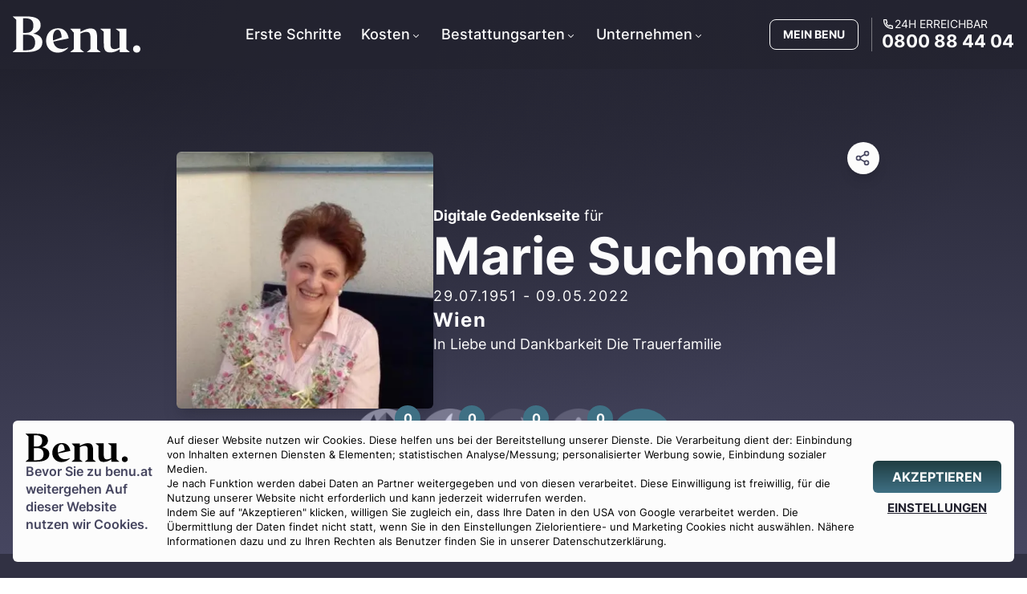

--- FILE ---
content_type: text/html; charset=utf-8
request_url: https://www.benu.at/traueranzeigen/marie-suchomel/
body_size: 17290
content:
<!DOCTYPE html><html lang="de-AT"><head><meta charSet="utf-8"/><meta name="viewport" content="width=device-width, initial-scale=1, maximum-scale=1, viewport-fit=cover, user-scalable=no"/><link rel="preload" as="image" href="http://res.cloudinary.com/benu/image/upload/c_fill,w_400,h_400,g_auto/f_auto/q_auto//v1652790145/obituary/profile_photos/MjAyMi0wNS0xN1QxMjoyMjoyNC4zNjRa.jpg"/><link rel="stylesheet" href="https://www.benu.at/_next/static/css/eb82291c9dbdd047.css" data-precedence="next"/><link rel="stylesheet" href="https://www.benu.at/_next/static/css/dfae83cfbd4ed725.css" data-precedence="next"/><link rel="preload" as="script" fetchPriority="low" href="https://www.benu.at/_next/static/chunks/webpack-752a200c2c7277f3.js"/><script src="https://www.benu.at/_next/static/chunks/fd9d1056-f02500504ad82d60.js" async=""></script><script src="https://www.benu.at/_next/static/chunks/2117-9872261fedfec747.js" async=""></script><script src="https://www.benu.at/_next/static/chunks/main-app-51bffac97d181482.js" async=""></script><script src="https://www.benu.at/_next/static/chunks/0e5ce63c-913394872b0cce9a.js" async=""></script><script src="https://www.benu.at/_next/static/chunks/6375-e6f190910f8198fe.js" async=""></script><script src="https://www.benu.at/_next/static/chunks/8667-82d4eaa94a3a78f2.js" async=""></script><script src="https://www.benu.at/_next/static/chunks/422-91733e96296f2c45.js" async=""></script><script src="https://www.benu.at/_next/static/chunks/2580-328873859c30fd6a.js" async=""></script><script src="https://www.benu.at/_next/static/chunks/2953-4f952d1be7f9fa1d.js" async=""></script><script src="https://www.benu.at/_next/static/chunks/app/(root)/layout-f0c7860014c8c8d0.js" async=""></script><script src="https://www.benu.at/_next/static/chunks/7836-e75bd3b9e6a158ae.js" async=""></script><script src="https://www.benu.at/_next/static/chunks/app/(root)/error-ba7dc9f0d073b839.js" async=""></script><script src="https://www.benu.at/_next/static/chunks/4156-52ea8cfc29528264.js" async=""></script><script src="https://www.benu.at/_next/static/chunks/4929-5cee53a137674a84.js" async=""></script><script src="https://www.benu.at/_next/static/chunks/5234-3bae4946565baa00.js" async=""></script><script src="https://www.benu.at/_next/static/chunks/5834-5b670ecfd575672a.js" async=""></script><script src="https://www.benu.at/_next/static/chunks/6861-76677176c741f592.js" async=""></script><script src="https://www.benu.at/_next/static/chunks/app/(root)/not-found-092a46999a65f804.js" async=""></script><script src="https://www.benu.at/_next/static/chunks/7707-b772cebc202e9d0c.js" async=""></script><script src="https://www.benu.at/_next/static/chunks/7282-6733fd12e42bd2c4.js" async=""></script><script src="https://www.benu.at/_next/static/chunks/3505-6740dc2c60c6f5b6.js" async=""></script><script src="https://www.benu.at/_next/static/chunks/292-d91d63c6d146ab8f.js" async=""></script><script src="https://www.benu.at/_next/static/chunks/7321-ee672c1f22e68ddf.js" async=""></script><script src="https://www.benu.at/_next/static/chunks/app/(root)/traueranzeigen/%5B...slug%5D/page-2117b4641756b8fc.js" async=""></script><meta name="theme-color" content="464660"/><title>Marie Suchomel (29.07.1951 - 09.05.2022) - Benu Bestattung &amp; Vorsorge</title><meta name="description" content="Wir trauern um Marie Suchomel (29.07.1951 - 09.05.2022) - Benu Bestattung &amp; Vorsorge"/><meta name="robots" content="index, follow"/><meta name="googlebot" content="index, follow, noimageindex, max-video-preview:-1, max-image-preview:large, max-snippet:-1"/><link rel="canonical" href="https://www.benu.at/traueranzeigen/marie-suchomel/"/><meta property="og:title" content="Marie Suchomel (29.07.1951 - 09.05.2022) - Benu Bestattung &amp; Vorsorge"/><meta property="og:description" content="Wir trauern um Marie Suchomel (29.07.1951 - 09.05.2022) - Benu Bestattung &amp; Vorsorge"/><meta property="og:url" content="https://www.benu.at/traueranzeigen/marie-suchomel/"/><meta property="og:site_name" content="Benu Bestattung"/><meta property="og:locale" content="de_AT"/><meta property="og:image" content="https://www.benu.at/api/opengraph-image?type=obituary&amp;slug=marie-suchomel"/><meta property="og:type" content="website"/><meta name="twitter:card" content="summary_large_image"/><meta name="twitter:title" content="Marie Suchomel (29.07.1951 - 09.05.2022) - Benu Bestattung &amp; Vorsorge"/><meta name="twitter:description" content="Wir trauern um Marie Suchomel (29.07.1951 - 09.05.2022) - Benu Bestattung &amp; Vorsorge"/><meta name="twitter:image" content="https://www.benu.at/api/opengraph-image?type=obituary&amp;slug=marie-suchomel"/><link rel="icon" href="/favicon.ico" type="image/x-icon" sizes="16x16"/><link rel="icon" href="/icon.png?7fae152221ed1122" type="image/png" sizes="512x512"/><script src="https://www.benu.at/_next/static/chunks/polyfills-42372ed130431b0a.js" noModule=""></script></head><body class="overflow-hidden"><main class="flex min-h-screen flex-col items-center justify-between bg-white"><div data-state="open" class="fixed inset-0 z-10 cursor-pointer bg-secondary-700/60 md:backdrop-blur-sm" id="consent_overlay" data-aria-hidden="true" aria-hidden="true"></div><div class="right left fixed bottom-1 z-50 w-full focus:outline-none" id="consent_content"><div class="m-4 grid grid-cols-1 gap-4 rounded-md bg-white p-4 text-[12.5px] leading-normal md:grid-cols-5 md:flex-row lg:grid-cols-7"><div class="col-span-1 flex flex-col gap-2"><svg xmlns="http://www.w3.org/2000/svg" width="46" height="13.049645390070923" viewBox="0 0 141 40" class="hidden h-auto w-32 md:flex fill-current"><path fill-rule="evenodd" d="M0 39.104h14.108c12.056 0 18.315-3.356 18.315-10.895 0-5.008-3.693-8.002-9.952-9.19 4.822-1.549 8.054-4.647 8.054-9.036 0-6.35-4.412-9.603-16.109-9.603H0v.31l3.694 3.252v31.703L0 38.794v.31zm11.286-20.911V2.445h2.822c5.49 0 8.465 2.427 8.465 7.797 0 5.938-3.386 7.95-8.26 7.95h-3.027zm4.053 2.014c6.31 0 9.132 3.097 9.132 8.415 0 5.783-3.027 8.468-9.645 8.468h-3.54V20.207h4.053zM49.15 39.62c5.078 0 8.772-2.168 11.542-5.008v-.672c-2.052 1.136-4.156 1.653-6.464 1.653-5.746 0-8.773-3.253-9.799-7.9l14.93-3.098 2-.413c-1.282-7.177-5.438-10.946-11.748-10.946-8.158 0-13.083 6.144-13.083 13.528 0 7.383 5.182 12.856 12.621 12.856zm-5.131-16.11c0-4.8 1.744-8.673 5.284-8.673 2.514 0 3.95 3.304 4.31 8.313l-9.39 3.355c-.153-.929-.204-1.961-.204-2.994zM77.98 38.795l-3.694-2.891V18.915l.154-.051c2.103-.93 4.053-1.704 6.258-1.704 3.387 0 4.515 1.704 4.515 5.731v13.012l-3.693 2.89v.31h14.724v-.31l-3.694-2.89V23.2c0-7.28-2.052-9.759-7.388-9.759-2.976 0-5.9 1.085-10.722 3.615l-.154.103v-3.408h-11.03v.31l3.694 3.82v18.02l-3.694 2.892v.31H77.98v-.31zm39.333-2.788l.205-.103v3.2h10.825v-.309l-3.694-3.046V13.649l-11.389.104v.31l4.002 2.89V34.2c-1.899.93-3.591 1.6-5.438 1.6-3.386 0-4.566-1.703-4.566-5.731V13.649l-11.03.104v.31l3.693 2.89v12.805c0 6.506 1.129 9.656 7.234 9.656 3.591 0 6.772-1.188 10.158-3.408zm18.777 3.614c2.257 0 4.053-1.445 4.053-3.975 0-2.324-1.796-3.924-4.053-3.924-2.258 0-4.053 1.6-4.053 3.924 0 2.53 1.795 3.975 4.053 3.975z" clip-rule="evenodd"></path></svg><p class="text-[16px] font-semibold leading-[22px] text-secondary">Bevor Sie zu <!-- -->benu.at<!-- --> weitergehen Auf dieser Website nutzen wir Cookies.</p></div><div class="col-span-1 flex flex-col gap-2  md:col-span-3 lg:col-span-5"><p>Auf dieser Website nutzen wir Cookies. Diese helfen uns bei der Bereitstellung unserer Dienste. Die Verarbeitung dient der: Einbindung von Inhalten externen Diensten &amp; Elementen; statistischen Analyse/Messung; personalisierter Werbung sowie, Einbindung sozialer Medien.</p><p>Je nach Funktion werden dabei Daten an Partner weitergegeben und von diesen verarbeitet. Diese Einwilligung ist freiwillig, für die Nutzung unserer Website nicht erforderlich und kann jederzeit widerrufen werden.</p><p>Indem Sie auf &quot;Akzeptieren&quot; klicken, willigen Sie zugleich ein, dass Ihre Daten in den USA von Google verarbeitet werden. Die Übermittlung der Daten findet nicht statt, wenn Sie in den Einstellungen Zielorientiere- und Marketing Cookies nicht auswählen. Nähere Informationen dazu und zu Ihren Rechten als Benutzer finden Sie in unserer Datenschutzerklärung.</p></div><div class="flex w-full flex-col justify-center gap-1 md:h-full"><button class="button group medium  primary solid " data-ci="all-cookies" id="all-cookies" aria-label="AKZEPTIEREN"><span><p>AKZEPTIEREN</p></span></button><button class="button group small  secondary custom-text " data-ci="go-custom-cookies" id="go-custom-cookies" aria-label="EINSTELLUNGEN"><span><p>EINSTELLUNGEN</p></span></button></div></div></div><div id="desktop-navbar" class="nav-bar nav-bar-secondary flex flex-col" data-expanded="false"><div class="container relative z-40 mx-auto my-4 flex flex-row items-center justify-between px-4"><nav aria-label="Main" data-orientation="horizontal" dir="ltr" class="custom-navbar navbar-secondary lg:pr-28 xl:pr-32 2xl:pr-48"><div style="position:relative"><ul data-orientation="horizontal" class="center list" dir="ltr"><li><a class="link" href="/info/checkliste-todesfall/" id="main-menu-erste-schritte" data-radix-collection-item="">Erste Schritte</a></li><li><button id="radix-:Rl6fnnkva:-trigger-radix-:R9cl6fnnkva:" data-state="closed" aria-expanded="false" aria-controls="radix-:Rl6fnnkva:-content-radix-:R9cl6fnnkva:" class="trigger group" data-radix-collection-item="">Kosten<svg width="15" height="15" viewBox="0 0 15 15" fill="none" xmlns="http://www.w3.org/2000/svg" aria-hidden="true" class="group-data-[state=open]:-rotate-180"><path d="M4.18179 6.18181C4.35753 6.00608 4.64245 6.00608 4.81819 6.18181L7.49999 8.86362L10.1818 6.18181C10.3575 6.00608 10.6424 6.00608 10.8182 6.18181C10.9939 6.35755 10.9939 6.64247 10.8182 6.81821L7.81819 9.81821C7.73379 9.9026 7.61934 9.95001 7.49999 9.95001C7.38064 9.95001 7.26618 9.9026 7.18179 9.81821L4.18179 6.81821C4.00605 6.64247 4.00605 6.35755 4.18179 6.18181Z" fill="currentColor" fill-rule="evenodd" clip-rule="evenodd"></path></svg></button></li><li><button id="radix-:Rl6fnnkva:-trigger-radix-:Rdcl6fnnkva:" data-state="closed" aria-expanded="false" aria-controls="radix-:Rl6fnnkva:-content-radix-:Rdcl6fnnkva:" class="trigger group" data-radix-collection-item="">Bestattungsarten<svg width="15" height="15" viewBox="0 0 15 15" fill="none" xmlns="http://www.w3.org/2000/svg" aria-hidden="true" class="group-data-[state=open]:-rotate-180"><path d="M4.18179 6.18181C4.35753 6.00608 4.64245 6.00608 4.81819 6.18181L7.49999 8.86362L10.1818 6.18181C10.3575 6.00608 10.6424 6.00608 10.8182 6.18181C10.9939 6.35755 10.9939 6.64247 10.8182 6.81821L7.81819 9.81821C7.73379 9.9026 7.61934 9.95001 7.49999 9.95001C7.38064 9.95001 7.26618 9.9026 7.18179 9.81821L4.18179 6.81821C4.00605 6.64247 4.00605 6.35755 4.18179 6.18181Z" fill="currentColor" fill-rule="evenodd" clip-rule="evenodd"></path></svg></button></li><li><button id="radix-:Rl6fnnkva:-trigger-radix-:Rhcl6fnnkva:" data-state="closed" aria-expanded="false" aria-controls="radix-:Rl6fnnkva:-content-radix-:Rhcl6fnnkva:" class="trigger group" data-radix-collection-item="">Unternehmen<svg width="15" height="15" viewBox="0 0 15 15" fill="none" xmlns="http://www.w3.org/2000/svg" aria-hidden="true" class="group-data-[state=open]:-rotate-180"><path d="M4.18179 6.18181C4.35753 6.00608 4.64245 6.00608 4.81819 6.18181L7.49999 8.86362L10.1818 6.18181C10.3575 6.00608 10.6424 6.00608 10.8182 6.18181C10.9939 6.35755 10.9939 6.64247 10.8182 6.81821L7.81819 9.81821C7.73379 9.9026 7.61934 9.95001 7.49999 9.95001C7.38064 9.95001 7.26618 9.9026 7.18179 9.81821L4.18179 6.81821C4.00605 6.64247 4.00605 6.35755 4.18179 6.18181Z" fill="currentColor" fill-rule="evenodd" clip-rule="evenodd"></path></svg></button></li></ul></div><div class="menu-area"></div></nav><a href="/" target="_self" class="z-50 cursor-pointer" aria-label="Benu"><svg xmlns="http://www.w3.org/2000/svg" width="46" height="13.049645390070923" viewBox="0 0 141 40" class="h-auto w-40 text-white fill-current"><path fill-rule="evenodd" d="M0 39.104h14.108c12.056 0 18.315-3.356 18.315-10.895 0-5.008-3.693-8.002-9.952-9.19 4.822-1.549 8.054-4.647 8.054-9.036 0-6.35-4.412-9.603-16.109-9.603H0v.31l3.694 3.252v31.703L0 38.794v.31zm11.286-20.911V2.445h2.822c5.49 0 8.465 2.427 8.465 7.797 0 5.938-3.386 7.95-8.26 7.95h-3.027zm4.053 2.014c6.31 0 9.132 3.097 9.132 8.415 0 5.783-3.027 8.468-9.645 8.468h-3.54V20.207h4.053zM49.15 39.62c5.078 0 8.772-2.168 11.542-5.008v-.672c-2.052 1.136-4.156 1.653-6.464 1.653-5.746 0-8.773-3.253-9.799-7.9l14.93-3.098 2-.413c-1.282-7.177-5.438-10.946-11.748-10.946-8.158 0-13.083 6.144-13.083 13.528 0 7.383 5.182 12.856 12.621 12.856zm-5.131-16.11c0-4.8 1.744-8.673 5.284-8.673 2.514 0 3.95 3.304 4.31 8.313l-9.39 3.355c-.153-.929-.204-1.961-.204-2.994zM77.98 38.795l-3.694-2.891V18.915l.154-.051c2.103-.93 4.053-1.704 6.258-1.704 3.387 0 4.515 1.704 4.515 5.731v13.012l-3.693 2.89v.31h14.724v-.31l-3.694-2.89V23.2c0-7.28-2.052-9.759-7.388-9.759-2.976 0-5.9 1.085-10.722 3.615l-.154.103v-3.408h-11.03v.31l3.694 3.82v18.02l-3.694 2.892v.31H77.98v-.31zm39.333-2.788l.205-.103v3.2h10.825v-.309l-3.694-3.046V13.649l-11.389.104v.31l4.002 2.89V34.2c-1.899.93-3.591 1.6-5.438 1.6-3.386 0-4.566-1.703-4.566-5.731V13.649l-11.03.104v.31l3.693 2.89v12.805c0 6.506 1.129 9.656 7.234 9.656 3.591 0 6.772-1.188 10.158-3.408zm18.777 3.614c2.257 0 4.053-1.445 4.053-3.975 0-2.324-1.796-3.924-4.053-3.924-2.258 0-4.053 1.6-4.053 3.924 0 2.53 1.795 3.975 4.053 3.975z" clip-rule="evenodd"></path></svg></a><div class="relative z-50 ml-auto mr-2 flex p-2 text-white"><a href="/api/auth/login/?returnTo=%2Fdashboard" class="cursor-pointer rounded-lg border border-white bg-transparent p-2 text-sm font-bold uppercase md:px-4">MEIN BENU</a></div><span class="z-10 flex flex-row"><a class="group z-50 flex w-auto flex-col items-start justify-start border-l border-white/40 pl-3 text-white" href="tel:+43800884404"><span class="inline-flex gap-1 text-[14px] uppercase leading-[1.2] "><!--$--><svg stroke="currentColor" fill="currentColor" stroke-width="0" viewBox="0 0 24 24" height="16" width="16" xmlns="http://www.w3.org/2000/svg"><g><path fill="none" d="M0 0h24v24H0z"></path><path fill-rule="nonzero" d="M9.366 10.682a10.556 10.556 0 0 0 3.952 3.952l.884-1.238a1 1 0 0 1 1.294-.296 11.422 11.422 0 0 0 4.583 1.364 1 1 0 0 1 .921.997v4.462a1 1 0 0 1-.898.995c-.53.055-1.064.082-1.602.082C9.94 21 3 14.06 3 5.5c0-.538.027-1.072.082-1.602A1 1 0 0 1 4.077 3h4.462a1 1 0 0 1 .997.921A11.422 11.422 0 0 0 10.9 8.504a1 1 0 0 1-.296 1.294l-1.238.884zm-2.522-.657l1.9-1.357A13.41 13.41 0 0 1 7.647 5H5.01c-.006.166-.009.333-.009.5C5 12.956 11.044 19 18.5 19c.167 0 .334-.003.5-.01v-2.637a13.41 13.41 0 0 1-3.668-1.097l-1.357 1.9a12.442 12.442 0 0 1-1.588-.75l-.058-.033a12.556 12.556 0 0 1-4.702-4.702l-.033-.058a12.442 12.442 0 0 1-.75-1.588z"></path></g></svg><!--/$--><span>24h erreichbar</span></span><span id="desktop-navbar-phone" class="text-[22px] font-bold leading-[1.2] decoration-white/50 underline-offset-4  group-hover:underline">0800 88 44 04</span></a></span></div></div><div class="header header-gradient-secondary min-h-[400px] lg:min-h-[690px]"><div class="relative !my-0 mx-auto flex h-full w-full max-w-5xl flex-col items-center justify-center gap-4 pt-20 lg:flex-col lg:gap-12"><div class="relative mx-auto flex w-full max-w-4xl flex-col items-center justify-center gap-4 pt-2 lg:flex-row lg:gap-12"><p class="text-center text-lg lg:hidden"><strong>Digitale Gedenkseite</strong> für</p><img src="http://res.cloudinary.com/benu/image/upload/c_fill,w_400,h_400,g_auto/f_auto/q_auto//v1652790145/obituary/profile_photos/MjAyMi0wNS0xN1QxMjoyMjoyNC4zNjRa.jpg" width="400" height="400" alt="Marie Suchomel" id="obituary-image" class="h-64 w-64 rounded-md shadow-xl lg:h-80 lg:w-80"/><div class="flex flex-col items-center gap-4 text-center lg:items-start lg:text-left"><p class="hidden text-lg lg:block"><strong>Digitale Gedenkseite</strong> für</p><h1 class="lg:pr-4" id="obituary-name">Marie Suchomel</h1><p class="text-lg tracking-widest" id="obituary-dates">29.07.1951<!-- --> - <!-- -->09.05.2022</p><p class="text-2xl font-bold tracking-wider" id="obituary-location">Wien</p><p class="text-lg">In Liebe und Dankbarkeit Die Trauerfamilie</p></div><div class="absolute -right-2 -top-1 flex w-10 flex-col items-start justify-center gap-1 lg:-top-1"><div class="flex h-10 w-10 cursor-pointer items-center justify-center rounded-full bg-white text-secondary shadow-lg"><svg xmlns="http://www.w3.org/2000/svg" width="24" height="24" viewBox="0 0 24 24" fill="none" stroke="currentColor" stroke-width="2" stroke-linecap="round" stroke-linejoin="round" class="lucide lucide-share2 mr-0.5 h-5 w-5"><circle cx="18" cy="5" r="3"></circle><circle cx="6" cy="12" r="3"></circle><circle cx="18" cy="19" r="3"></circle><line x1="8.59" x2="15.42" y1="13.51" y2="17.49"></line><line x1="15.41" x2="8.59" y1="6.51" y2="10.49"></line></svg></div></div></div><div class="flex w-auto flex-row gap-4"><div class="relative cursor-pointer" data-type="FLOWER" data-value="0" id="tribute-FLOWER"><img alt="Description of my image" format="auto" loading="lazy" width="90" height="90" decoding="async" data-nimg="1" class="relative h-14 w-14 lg:h-20 lg:w-20 opacity-80 mix-blend-luminosity grayscale" style="color:transparent" sizes="(max-width: 320px) 50vw,(max-width: 480px) 50vw, 50vw" srcSet="https://res.cloudinary.com/dkyl4jbxx/image/upload/c_limit,w_90/f_auto/q_auto/v1708520447/flower_55a570038b.png?_a=BAVAfVDW0 384w, https://res.cloudinary.com/dkyl4jbxx/image/upload/c_limit,w_90/f_auto/q_auto/v1708520447/flower_55a570038b.png?_a=BAVAfVDW0 640w, https://res.cloudinary.com/dkyl4jbxx/image/upload/c_limit,w_90/f_auto/q_auto/v1708520447/flower_55a570038b.png?_a=BAVAfVDW0 750w, https://res.cloudinary.com/dkyl4jbxx/image/upload/c_limit,w_90/f_auto/q_auto/v1708520447/flower_55a570038b.png?_a=BAVAfVDW0 828w, https://res.cloudinary.com/dkyl4jbxx/image/upload/c_limit,w_90/f_auto/q_auto/v1708520447/flower_55a570038b.png?_a=BAVAfVDW0 1080w, https://res.cloudinary.com/dkyl4jbxx/image/upload/c_limit,w_90/f_auto/q_auto/v1708520447/flower_55a570038b.png?_a=BAVAfVDW0 1200w, https://res.cloudinary.com/dkyl4jbxx/image/upload/c_limit,w_90/f_auto/q_auto/v1708520447/flower_55a570038b.png?_a=BAVAfVDW0 1920w, https://res.cloudinary.com/dkyl4jbxx/image/upload/c_limit,w_90/f_auto/q_auto/v1708520447/flower_55a570038b.png?_a=BAVAfVDW0 2048w, https://res.cloudinary.com/dkyl4jbxx/image/upload/c_limit,w_90/f_auto/q_auto/v1708520447/flower_55a570038b.png?_a=BAVAfVDW0 3840w" src="https://res.cloudinary.com/dkyl4jbxx/image/upload/c_limit,w_90/f_auto/q_auto/v1708520447/flower_55a570038b.png?_a=BAVAfVDW0"/><div class="absolute -right-1 -top-1 flex h-8 w-8 items-center justify-center rounded-3xl bg-primary font-bold text-white">0</div></div><div class="relative cursor-pointer" data-type="CANDLE" data-value="0" id="tribute-CANDLE"><img alt="Description of my image" format="auto" loading="lazy" width="90" height="90" decoding="async" data-nimg="1" class="relative h-14 w-14 lg:h-20 lg:w-20 opacity-80 mix-blend-luminosity grayscale" style="color:transparent" sizes="(max-width: 320px) 50vw,(max-width: 480px) 50vw, 50vw" srcSet="https://res.cloudinary.com/dkyl4jbxx/image/upload/c_limit,w_90/f_auto/q_auto/v1708520447/candle_ded9feec69.png?_a=BAVAfVDW0 384w, https://res.cloudinary.com/dkyl4jbxx/image/upload/c_limit,w_90/f_auto/q_auto/v1708520447/candle_ded9feec69.png?_a=BAVAfVDW0 640w, https://res.cloudinary.com/dkyl4jbxx/image/upload/c_limit,w_90/f_auto/q_auto/v1708520447/candle_ded9feec69.png?_a=BAVAfVDW0 750w, https://res.cloudinary.com/dkyl4jbxx/image/upload/c_limit,w_90/f_auto/q_auto/v1708520447/candle_ded9feec69.png?_a=BAVAfVDW0 828w, https://res.cloudinary.com/dkyl4jbxx/image/upload/c_limit,w_90/f_auto/q_auto/v1708520447/candle_ded9feec69.png?_a=BAVAfVDW0 1080w, https://res.cloudinary.com/dkyl4jbxx/image/upload/c_limit,w_90/f_auto/q_auto/v1708520447/candle_ded9feec69.png?_a=BAVAfVDW0 1200w, https://res.cloudinary.com/dkyl4jbxx/image/upload/c_limit,w_90/f_auto/q_auto/v1708520447/candle_ded9feec69.png?_a=BAVAfVDW0 1920w, https://res.cloudinary.com/dkyl4jbxx/image/upload/c_limit,w_90/f_auto/q_auto/v1708520447/candle_ded9feec69.png?_a=BAVAfVDW0 2048w, https://res.cloudinary.com/dkyl4jbxx/image/upload/c_limit,w_90/f_auto/q_auto/v1708520447/candle_ded9feec69.png?_a=BAVAfVDW0 3840w" src="https://res.cloudinary.com/dkyl4jbxx/image/upload/c_limit,w_90/f_auto/q_auto/v1708520447/candle_ded9feec69.png?_a=BAVAfVDW0"/><div class="absolute -right-1 -top-1 flex h-8 w-8 items-center justify-center rounded-3xl bg-primary font-bold text-white">0</div></div><div class="relative cursor-pointer" data-type="DOVE" data-value="0" id="tribute-DOVE"><img alt="Description of my image" format="auto" loading="lazy" width="90" height="90" decoding="async" data-nimg="1" class="relative h-14 w-14 lg:h-20 lg:w-20 opacity-80 mix-blend-luminosity grayscale" style="color:transparent" sizes="(max-width: 320px) 50vw,(max-width: 480px) 50vw, 50vw" srcSet="https://res.cloudinary.com/dkyl4jbxx/image/upload/c_limit,w_90/f_auto/q_auto/v1708520447/dove_2d21f85ef0.png?_a=BAVAfVDW0 384w, https://res.cloudinary.com/dkyl4jbxx/image/upload/c_limit,w_90/f_auto/q_auto/v1708520447/dove_2d21f85ef0.png?_a=BAVAfVDW0 640w, https://res.cloudinary.com/dkyl4jbxx/image/upload/c_limit,w_90/f_auto/q_auto/v1708520447/dove_2d21f85ef0.png?_a=BAVAfVDW0 750w, https://res.cloudinary.com/dkyl4jbxx/image/upload/c_limit,w_90/f_auto/q_auto/v1708520447/dove_2d21f85ef0.png?_a=BAVAfVDW0 828w, https://res.cloudinary.com/dkyl4jbxx/image/upload/c_limit,w_90/f_auto/q_auto/v1708520447/dove_2d21f85ef0.png?_a=BAVAfVDW0 1080w, https://res.cloudinary.com/dkyl4jbxx/image/upload/c_limit,w_90/f_auto/q_auto/v1708520447/dove_2d21f85ef0.png?_a=BAVAfVDW0 1200w, https://res.cloudinary.com/dkyl4jbxx/image/upload/c_limit,w_90/f_auto/q_auto/v1708520447/dove_2d21f85ef0.png?_a=BAVAfVDW0 1920w, https://res.cloudinary.com/dkyl4jbxx/image/upload/c_limit,w_90/f_auto/q_auto/v1708520447/dove_2d21f85ef0.png?_a=BAVAfVDW0 2048w, https://res.cloudinary.com/dkyl4jbxx/image/upload/c_limit,w_90/f_auto/q_auto/v1708520447/dove_2d21f85ef0.png?_a=BAVAfVDW0 3840w" src="https://res.cloudinary.com/dkyl4jbxx/image/upload/c_limit,w_90/f_auto/q_auto/v1708520447/dove_2d21f85ef0.png?_a=BAVAfVDW0"/><div class="absolute -right-1 -top-1 flex h-8 w-8 items-center justify-center rounded-3xl bg-primary font-bold text-white">0</div></div><div class="relative cursor-pointer" data-type="STAR" data-value="0" id="tribute-STAR"><img alt="Description of my image" format="auto" loading="lazy" width="90" height="90" decoding="async" data-nimg="1" class="relative h-14 w-14 lg:h-20 lg:w-20 opacity-80 mix-blend-luminosity grayscale" style="color:transparent" sizes="(max-width: 320px) 50vw,(max-width: 480px) 50vw, 50vw" srcSet="https://res.cloudinary.com/dkyl4jbxx/image/upload/c_limit,w_90/f_auto/q_auto/v1708520447/star_0d1e3dafd6.png?_a=BAVAfVDW0 384w, https://res.cloudinary.com/dkyl4jbxx/image/upload/c_limit,w_90/f_auto/q_auto/v1708520447/star_0d1e3dafd6.png?_a=BAVAfVDW0 640w, https://res.cloudinary.com/dkyl4jbxx/image/upload/c_limit,w_90/f_auto/q_auto/v1708520447/star_0d1e3dafd6.png?_a=BAVAfVDW0 750w, https://res.cloudinary.com/dkyl4jbxx/image/upload/c_limit,w_90/f_auto/q_auto/v1708520447/star_0d1e3dafd6.png?_a=BAVAfVDW0 828w, https://res.cloudinary.com/dkyl4jbxx/image/upload/c_limit,w_90/f_auto/q_auto/v1708520447/star_0d1e3dafd6.png?_a=BAVAfVDW0 1080w, https://res.cloudinary.com/dkyl4jbxx/image/upload/c_limit,w_90/f_auto/q_auto/v1708520447/star_0d1e3dafd6.png?_a=BAVAfVDW0 1200w, https://res.cloudinary.com/dkyl4jbxx/image/upload/c_limit,w_90/f_auto/q_auto/v1708520447/star_0d1e3dafd6.png?_a=BAVAfVDW0 1920w, https://res.cloudinary.com/dkyl4jbxx/image/upload/c_limit,w_90/f_auto/q_auto/v1708520447/star_0d1e3dafd6.png?_a=BAVAfVDW0 2048w, https://res.cloudinary.com/dkyl4jbxx/image/upload/c_limit,w_90/f_auto/q_auto/v1708520447/star_0d1e3dafd6.png?_a=BAVAfVDW0 3840w" src="https://res.cloudinary.com/dkyl4jbxx/image/upload/c_limit,w_90/f_auto/q_auto/v1708520447/star_0d1e3dafd6.png?_a=BAVAfVDW0"/><div class="absolute -right-1 -top-1 flex h-8 w-8 items-center justify-center rounded-3xl bg-primary font-bold text-white">0</div></div><div class="relative flex h-14 w-14 cursor-pointer items-center justify-center rounded-full bg-primary text-white transition-all duration-300 hover:bg-primary-600 lg:h-20 lg:w-20" id="add-tribute-modal"><svg xmlns="http://www.w3.org/2000/svg" width="24" height="24" viewBox="0 0 24 24" fill="none" stroke="currentColor" stroke-width="2" stroke-linecap="round" stroke-linejoin="round" class="lucide lucide-plus h-10 w-10 lg:h-14 lg:w-14"><path d="M5 12h14"></path><path d="M12 5v14"></path></svg></div></div></div></div><section class="flex w-full flex-col gap-4 bg-secondary-700 footer fill-current py-8 text-white md:py-12 lg:py-16 "><div class="container mx-auto grid grid-cols-1 gap-6 p-4 grid-4"><div class="grid-cols-1 col-1 flex flex-col gap-4"><div><p class="title text-lg font-semibold tracking-[1px]">FILIALEN</p><div class="columns-1 md:columns-1 gap-8"><div class="pb-1"><a class="cursor-pointer text-[14px] hover:underline" href="https://www.benu.at/bestattung/wien/innere-stadt/" id="footer-menu-wien-innere-stadt">1010 Wien, Stoß im Himmel 3/9</a></div><div class="pb-1"><a class="cursor-pointer text-[14px] hover:underline" href="https://www.benu.at/bestattung/wien/margareten/" id="footer-menu-wien-margareten">1050 Wien, Siebenbrunnengasse 9</a></div><div class="pb-1"><a class="cursor-pointer text-[14px] hover:underline" href="https://www.benu.at/bestattung/wien/neubau/" id="footer-menu-wien-neubau">1070 Wien, Burggasse 5</a></div><div class="pb-1"><a class="cursor-pointer text-[14px] hover:underline" href="https://www.benu.at/bestattung/wien/simmering/" id="footer-menu-wien-simmering">1110 Wien, Simmeringer Hauptstraße 97</a></div><div class="pb-1"><a class="cursor-pointer text-[14px] hover:underline" href="https://www.benu.at/bestattung/wien/ottakring/" id="footer-menu-wien-ottakring">1160 Wien, Ottakringer Straße 229</a></div><div class="pb-1"><a class="cursor-pointer text-[14px] hover:underline" href="https://www.benu.at/bestattung/wien/doebling/" id="footer-menu-wien-doebling">1190 Wien, Silbergasse 5</a></div><div class="pb-1"><a class="cursor-pointer text-[14px] hover:underline" href="https://www.benu.at/bestattung/wien/floridsdorf/" id="footer-menu-wien-floridsdorf">1210 Wien, Floridsdorfer Hauptstraße 28</a></div><div class="pb-1"><a class="cursor-pointer text-[14px] hover:underline" href="https://www.benu.at/bestattung/wien/donaustadt/" id="footer-menu-wien-donaustadt">1220 Wien, Schickgasse 32</a></div><div class="pb-1"><a class="cursor-pointer text-[14px] hover:underline" href="https://www.benu.at/bestattung/baden/" id="footer-menu-baden">2500 Baden, Friedhofstraße 4/1</a></div><div class="pb-1"><a class="cursor-pointer text-[14px] hover:underline" href="https://www.benu.at/bestattung/moedling/" id="footer-menu-wien-moedling">2340 Mödling, Hauptstraße 62</a></div><div class="pb-1"><a class="cursor-pointer text-[14px] hover:underline" href="https://www.benu.at/bestattung/linz/" id="footer-menu-linz">4020 Linz, Magazingasse 5</a></div><div class="pb-1"><a class="cursor-pointer text-[14px] hover:underline" href="https://www.benu.at/bestattung/graz/" id="footer-menu-graz">8010 Graz, Neutorgasse 57</a></div><div class="pb-1"><a class="cursor-pointer text-[14px] hover:underline" href="https://www.benu-bestattung.de/" id="footer-menu-muenchen">80337 München, Waltherstraße 33</a></div></div></div></div><div class="grid-cols-1 col-2 flex flex-col gap-4"><div><p class="title text-lg font-semibold tracking-[1px]">  </p><div class="columns-1 md:columns-3 gap-8"><div class="pb-1"><a class="cursor-pointer text-[14px] hover:underline" href="https://www.benu.at/info/erdbestattung/" id="footer-menu-erdbestattung">Erdbestattung</a></div><div class="pb-1"><a class="cursor-pointer text-[14px] hover:underline" href="https://www.benu.at/info/feuerbestattung/" id="footer-menu-feuerbestattung">Feuerbestattung</a></div><div class="pb-1"><a class="cursor-pointer text-[14px] hover:underline" href="https://www.benu.at/info/baumbestattung/" id="footer-menu-baumbestattung">Baumbestattung</a></div><div class="pb-1"><a class="cursor-pointer text-[14px] hover:underline" href="https://www.benu.at/info/donaubestattung/" id="footer-menu-donaubestattung">Donaubestattung</a></div><div class="pb-1"><a class="cursor-pointer text-[14px] hover:underline" href="https://www.benu.at/wien/" id="footer-menu-bestattung-wien">Bestattung Wien</a></div><div class="pb-1"><a class="cursor-pointer text-[14px] hover:underline" href="https://www.benu-bestattung.de/" id="footer-menu-bestattung-muenchen">Bestattung München</a></div><div class="pb-1"><a class="cursor-pointer text-[14px] hover:underline" href="https://www.benu.at/bestattung/linz/" id="footer-menu-bestattung-linz">Bestattung Linz</a></div><div class="pb-1"><a class="cursor-pointer text-[14px] hover:underline" href="https://www.benu.at/wizard" id="footer-menu-wizard">Bestattung planen</a></div><div class="pb-1"><a class="cursor-pointer text-[14px] hover:underline" href="https://www.benu.at/benubox/" id="footer-menu-benubox">Benu BoX</a></div><div class="pb-1"><a class="cursor-pointer text-[14px] hover:underline" href="https://www.benu.at/vorsorge/" id="footer-menu-vorsorge">Vorsorge</a></div><div class="pb-1"><a class="cursor-pointer text-[14px] hover:underline" href="https://www.clever-bestattung.at/" id="footer-menu-clever">Günstige Feuerbestattungen</a></div><div class="pb-1"><a class="cursor-pointer text-[14px] hover:underline" href="https://www.benu.at/kundenbewertungen/" id="footer-menu-kundenbewertungen">Kundenbewertungen</a></div><div class="pb-1"><a class="cursor-pointer text-[14px] hover:underline" href="https://www.benu.at/traueranzeigen/" id="footer-menu-traueranzeigen">Traueranzeigen</a></div><div class="pb-1"><a class="cursor-pointer text-[14px] hover:underline" href="https://www.benu.at/ratgeber/" id="footer-menu-ratgeber">Bestattungsratgeber</a></div><div class="pb-1"><a class="cursor-pointer text-[14px] hover:underline" href="https://www.benu.at/ueber-uns/" id="footer-menu-ueber-uns">Über uns</a></div><div class="pb-1"><a class="cursor-pointer text-[14px] hover:underline" href="https://www.benu.at/presse/" id="footer-menu-presse">Presse</a></div><div class="pb-1"><a class="cursor-pointer text-[14px] hover:underline" href="https://www.benu.at/agb/" id="footer-menu-agb">AGB</a></div><div class="pb-1"><a class="cursor-pointer text-[14px] hover:underline" href="https://www.benu.at/impressum/" id="footer-menu-impressum">Impressum</a></div><div class="pb-1"><a class="cursor-pointer text-[14px] hover:underline" href="https://www.benu.at/datenschutz/" id="footer-menu-datenschutz">Datenschutz</a></div><div class="pb-1"><a class="cursor-pointer text-[14px] hover:underline" href="https://www.benu.at/widerruf/" id="footer-menu-widerruf">Widerrufsbelehrung</a></div><div class="pb-1"><a class="cursor-pointer text-[14px] hover:underline" href="https://www.benu.at/zahlungsmoeglichkeiten/" id="footer-menu-zahlungsmoeglichkeiten">Zahlungsmöglichkeiten</a></div></div></div></div><div class="grid-cols-1 col-1 flex flex-col gap-4"><div class="grid grid-cols-1 gap-6 md:pt-10"><div class="flex flex-col items-center gap-2 "><img alt="trust-index" format="auto" loading="lazy" width="278.40000000000003" height="46.400000000000006" decoding="async" data-nimg="1" class="h-auto w-52" style="color:transparent" sizes="(max-width: 320px) 50vw,(max-width: 480px) 50vw, 50vw" srcSet="https://res.cloudinary.com/dkyl4jbxx/image/upload/c_limit,w_278.40000000000003/f_auto/q_90/v1685122235/assets/pngs/TrustIndex.png?_a=BAVAfVDW0 384w, https://res.cloudinary.com/dkyl4jbxx/image/upload/c_limit,w_278.40000000000003/f_auto/q_90/v1685122235/assets/pngs/TrustIndex.png?_a=BAVAfVDW0 640w, https://res.cloudinary.com/dkyl4jbxx/image/upload/c_limit,w_278.40000000000003/f_auto/q_90/v1685122235/assets/pngs/TrustIndex.png?_a=BAVAfVDW0 750w, https://res.cloudinary.com/dkyl4jbxx/image/upload/c_limit,w_278.40000000000003/f_auto/q_90/v1685122235/assets/pngs/TrustIndex.png?_a=BAVAfVDW0 828w, https://res.cloudinary.com/dkyl4jbxx/image/upload/c_limit,w_278.40000000000003/f_auto/q_90/v1685122235/assets/pngs/TrustIndex.png?_a=BAVAfVDW0 1080w, https://res.cloudinary.com/dkyl4jbxx/image/upload/c_limit,w_278.40000000000003/f_auto/q_90/v1685122235/assets/pngs/TrustIndex.png?_a=BAVAfVDW0 1200w, https://res.cloudinary.com/dkyl4jbxx/image/upload/c_limit,w_278.40000000000003/f_auto/q_90/v1685122235/assets/pngs/TrustIndex.png?_a=BAVAfVDW0 1920w, https://res.cloudinary.com/dkyl4jbxx/image/upload/c_limit,w_278.40000000000003/f_auto/q_90/v1685122235/assets/pngs/TrustIndex.png?_a=BAVAfVDW0 2048w, https://res.cloudinary.com/dkyl4jbxx/image/upload/c_limit,w_278.40000000000003/f_auto/q_90/v1685122235/assets/pngs/TrustIndex.png?_a=BAVAfVDW0 3840w" src="https://res.cloudinary.com/dkyl4jbxx/image/upload/c_limit,w_278.40000000000003/f_auto/q_90/v1685122235/assets/pngs/TrustIndex.png?_a=BAVAfVDW0"/><div class="stars"><ul class="small"><li></li><li></li><li></li><li></li><li></li></ul></div><p class="text-sm">Basierend auf<!-- --> <a href="https://www.trustindex.io/reviews/www.benu.at" target="_blank" class="underline" aria-label="Open TrustIndex">1596<!-- --> Bewertungen</a></p></div><div class="mx-auto flex flex-row items-center gap-2"><img alt="trust-index" format="auto" loading="lazy" width="128" height="128" decoding="async" data-nimg="1" class="w-20" style="color:transparent" sizes="(max-width: 320px) 50vw,(max-width: 480px) 50vw, 50vw" srcSet="https://res.cloudinary.com/dkyl4jbxx/image/upload/c_limit,w_128/f_auto/q_90/v1604595789/bestattung_staatlich_geprueft_4b94852a47.png?_a=BAVAfVDW0 384w, https://res.cloudinary.com/dkyl4jbxx/image/upload/c_limit,w_128/f_auto/q_90/v1604595789/bestattung_staatlich_geprueft_4b94852a47.png?_a=BAVAfVDW0 640w, https://res.cloudinary.com/dkyl4jbxx/image/upload/c_limit,w_128/f_auto/q_90/v1604595789/bestattung_staatlich_geprueft_4b94852a47.png?_a=BAVAfVDW0 750w, https://res.cloudinary.com/dkyl4jbxx/image/upload/c_limit,w_128/f_auto/q_90/v1604595789/bestattung_staatlich_geprueft_4b94852a47.png?_a=BAVAfVDW0 828w, https://res.cloudinary.com/dkyl4jbxx/image/upload/c_limit,w_128/f_auto/q_90/v1604595789/bestattung_staatlich_geprueft_4b94852a47.png?_a=BAVAfVDW0 1080w, https://res.cloudinary.com/dkyl4jbxx/image/upload/c_limit,w_128/f_auto/q_90/v1604595789/bestattung_staatlich_geprueft_4b94852a47.png?_a=BAVAfVDW0 1200w, https://res.cloudinary.com/dkyl4jbxx/image/upload/c_limit,w_128/f_auto/q_90/v1604595789/bestattung_staatlich_geprueft_4b94852a47.png?_a=BAVAfVDW0 1920w, https://res.cloudinary.com/dkyl4jbxx/image/upload/c_limit,w_128/f_auto/q_90/v1604595789/bestattung_staatlich_geprueft_4b94852a47.png?_a=BAVAfVDW0 2048w, https://res.cloudinary.com/dkyl4jbxx/image/upload/c_limit,w_128/f_auto/q_90/v1604595789/bestattung_staatlich_geprueft_4b94852a47.png?_a=BAVAfVDW0 3840w" src="https://res.cloudinary.com/dkyl4jbxx/image/upload/c_limit,w_128/f_auto/q_90/v1604595789/bestattung_staatlich_geprueft_4b94852a47.png?_a=BAVAfVDW0"/><p class="w-36 text-sm font-semibold">Staatlich geprüfter Bestatter</p></div></div></div></div><span class="container mx-auto px-2"><hr class=" w-full bg-white/20 opacity-20"/></span><div class="container mx-auto flex flex-col items-start justify-between gap-6 p-4 text-xs md:flex-row md:items-center md:text-sm"><a href="/" target="_self" aria-label="Benu"><svg xmlns="http://www.w3.org/2000/svg" width="46" height="10.741116751269036" viewBox="0 0 197 46" class="h-10 w-auto md:h-12 fill-current"><path d="M39.29 6.71C34.78 2.238 29.35 0 23 0S11.22 2.237 6.71 6.71C2.238 11.22 0 16.65 0 23s2.237 11.78 6.71 16.29C11.22 43.762 16.65 46 23 46s11.78-2.237 16.29-6.71C43.762 34.78 46 29.35 46 23s-2.237-11.78-6.71-16.29zM23 .813c6.133 0 11.365 2.164 15.694 6.494 4.33 4.365 6.494 9.597 6.494 15.694 0 6.133-2.165 11.365-6.494 15.694-4.33 4.33-9.56 6.494-15.694 6.494-6.133 0-11.365-2.165-15.694-6.494C2.94 34.364.776 29.134.812 23c0-6.133 2.164-11.365 6.494-15.694C11.636 2.976 16.866.812 23 .812zm-3.301 16.884l-.758-.324-1.136 2.976.757.325 1.137-2.976zm1.623-1.244l-.974 2.651.758.271.974-2.652-.758-.27zm2.923-.65l-.758-.324-1.136 2.976.757.325 1.137-2.977zm5.303-5.466l-.703.433c2.2 3.716 1.786 6.711-1.245 8.984-.397.289-.794.56-1.19.812-.037 0-.055.018-.055.054h-.054a14.305 14.305 0 01-4.113 1.461h-.162l-.054.108a11.25 11.25 0 01-2.977 2.22l1.3-3.248-.759-.325-1.569 4.06-.108.107c-.036.036-.036.09 0 .163l-1.84 4.383-.054.163.054.162 4.979 11.04h.595a.378.378 0 00-.27.108c-.109.072-.145.163-.109.27-.036.109 0 .217.108.326a.367.367 0 00.27.108h5.413v-.812h-3.68l-2.598-10.986 1.245-4.275c2.2-.902 3.824-2.381 4.87-4.438.397-.288.794-.56 1.19-.812h.055c3.428-2.561 3.915-5.917 1.461-10.066zm-7.09 12.502a17.299 17.299 0 003.031-.92c-.938 1.37-2.255 2.38-3.95 3.03l-.217.108-1.407 4.871v.108l2.544 10.878h-.596L16.886 29.71l1.677-4.222a10.844 10.844 0 003.897-2.651zm2.057-13.313l-.757-.27c-.253.793-.109 1.424.433 1.893.433.397 1.208.65 2.327.758.721.036 1.244.595 1.57 1.678.143.396.215.685.215.865a.583.583 0 01-.324-.108l.054.054c-1.227-.613-2.093-.956-2.598-1.028-1.19-.253-2.507-.036-3.95.65v.054c-1.912.938-5.7 3.878-11.365 8.82l-.595.542.811.162a16.67 16.67 0 006.549 0l-.163-.811c-1.804.36-3.608.396-5.411.108 5.231-4.546 8.749-7.252 10.552-8.118h-.054c1.3-.613 2.472-.812 3.518-.595.433.036 1.209.343 2.327.92.289.144.523.198.704.162a.703.703 0 00.65-.379c.143-.288.09-.811-.163-1.57-.47-1.478-1.227-2.218-2.273-2.218-.902-.108-1.515-.306-1.84-.595-.289-.253-.361-.577-.217-.974zm1.732.487c.36 0 .541-.163.541-.487 0-.361-.18-.541-.54-.541-.326 0-.488.18-.488.54 0 .325.162.488.487.488zm8.55-1.3l-.053-.81-6.44.432c-.253-.216-.632-.433-1.137-.65-1.154-.432-2.706-.432-4.654 0l-4.438 1.029.163.812 4.437-1.029c1.768-.396 3.175-.414 4.221-.054h-.054c.47.18.776.38.92.596l.163.162h.216l6.657-.487z"></path><path fill-rule="evenodd" d="M56 42.104h14.108c12.056 0 18.315-3.356 18.315-10.895 0-5.008-3.693-8.002-9.952-9.19 4.822-1.549 8.054-4.647 8.054-9.036 0-6.35-4.412-9.603-16.109-9.603H56v.31l3.694 3.252v31.703L56 41.794v.31zm11.286-20.911V5.445h2.822c5.49 0 8.465 2.427 8.465 7.797 0 5.938-3.386 7.95-8.26 7.95h-3.027zm4.053 2.014c6.31 0 9.132 3.097 9.132 8.415 0 5.783-3.027 8.468-9.645 8.468h-3.54V23.207h4.053zm33.809 19.413c5.079 0 8.773-2.168 11.543-5.008v-.672c-2.052 1.136-4.156 1.653-6.464 1.653-5.746 0-8.773-3.253-9.799-7.9l14.929-3.098 2.001-.413c-1.282-7.177-5.438-10.946-11.749-10.946-8.157 0-13.082 6.144-13.082 13.528 0 7.383 5.182 12.856 12.621 12.856zm-5.13-16.11c0-4.8 1.744-8.673 5.284-8.673 2.514 0 3.95 3.304 4.31 8.313l-9.389 3.355c-.154-.929-.205-1.961-.205-2.994zm33.962 15.284l-3.694-2.891V21.915l.154-.051c2.103-.93 4.053-1.704 6.258-1.704 3.387 0 4.515 1.704 4.515 5.731v13.012l-3.693 2.89v.31h14.724v-.31l-3.694-2.89V26.2c0-7.28-2.052-9.759-7.388-9.759-2.976 0-5.899 1.085-10.722 3.615l-.154.103v-3.408h-11.03v.31l3.694 3.82v18.02l-3.694 2.892v.31h14.724v-.31zm39.333-2.788l.205-.103v3.2h10.825v-.309l-3.694-3.046V16.649l-11.389.104v.31l4.002 2.89V37.2c-1.899.93-3.591 1.6-5.438 1.6-3.386 0-4.566-1.703-4.566-5.731V16.649l-11.031.104v.31l3.694 2.89v12.805c0 6.506 1.129 9.656 7.234 9.656 3.591 0 6.772-1.188 10.158-3.408zm18.777 3.614c2.257 0 4.053-1.445 4.053-3.975 0-2.324-1.796-3.924-4.053-3.924-2.258 0-4.053 1.6-4.053 3.924 0 2.53 1.795 3.975 4.053 3.975z" clip-rule="evenodd"></path></svg></a><div>© 2026 Benu GmbH. Alle Rechte vorbehalten.</div><div class="flex flex-row space-x-2 "><a class="z-0 scale-100 p-1 opacity-80 transition-transform duration-200 hover:scale-110 hover:opacity-100" aria-label="Access facebook network" href="https://www.facebook.com/benubestattungen/" target="_blank"><svg xmlns="http://www.w3.org/2000/svg" width="16" height="16" viewBox="0 0 24 24" class="h-5 w-5 md:h-4 md:w-4 fill-current"><path d="M20 0a4 4 0 0 1 4 4v16a4 4 0 0 1-4 4H4a4 4 0 0 1-4-4V4a4 4 0 0 1 4-4h16zm-4 7.28V4.5h-2.29c-2.1 0-3.42 1.6-3.42 3.89v1.67H8v2.77h2.29v6.67h2.85v-6.67h2.29l.57-2.77h-2.86V8.94c0-1.1.58-1.66 1.72-1.66H16z"></path></svg></a><a class="z-0 scale-100 p-1 opacity-80 transition-transform duration-200 hover:scale-110 hover:opacity-100" aria-label="Access instagram network" href="https://www.instagram.com/benu_bestattung/" target="_blank"><svg xmlns="http://www.w3.org/2000/svg" width="16" height="16" viewBox="0 0 24 24" class="h-5 w-5 md:h-4 md:w-4 fill-current"><path d="M20 0a4 4 0 0 1 4 4v16a4 4 0 0 1-4 4H4a4 4 0 0 1-4-4V4a4 4 0 0 1 4-4h16zm-4.89 4.5H8.9C6.33 4.5 4.6 6.15 4.5 8.66V15.09c0 1.3.42 2.41 1.27 3.23a4.34 4.34 0 0 0 2.88 1.17l.27.01h6.16c1.3 0 2.4-.42 3.18-1.18a4.25 4.25 0 0 0 1.23-2.95l.01-.26V8.9c0-1.28-.42-2.36-1.21-3.15a4.24 4.24 0 0 0-2.92-1.23l-.26-.01zm-6.2 1.4h6.24c.9 0 1.66.26 2.2.8.47.5.77 1.18.81 1.97V15.1c0 .94-.32 1.7-.87 2.21-.5.47-1.17.74-1.98.78H8.92c-.91 0-1.67-.26-2.21-.78-.5-.5-.77-1.17-.81-2V8.88c0-.9.26-1.66.8-2.2a2.98 2.98 0 0 1 2-.78h6.45-6.23zM12 8.1a3.88 3.88 0 0 0 0 7.74 3.88 3.88 0 0 0 0-7.74zm0 1.39a2.5 2.5 0 0 1 2.48 2.48A2.5 2.5 0 0 1 12 14.45a2.5 2.5 0 0 1-2.48-2.48A2.5 2.5 0 0 1 12 9.49zm4.02-2.36a.88.88 0 1 0 0 1.76.88.88 0 0 0 0-1.76z"></path></svg></a><a class="z-0 scale-100 p-1 opacity-80 transition-transform duration-200 hover:scale-110 hover:opacity-100" aria-label="Access twitter network" href="https://twitter.com/benu_bestattung" target="_blank"><svg xmlns="http://www.w3.org/2000/svg" width="16" height="16" viewBox="0 0 24 24" class="h-5 w-5 md:h-4 md:w-4 fill-current"><path d="M20 0a4 4 0 0 1 4 4v16a4 4 0 0 1-4 4H4a4 4 0 0 1-4-4V4a4 4 0 0 1 4-4h16zm-4.42 5.8a3.28 3.28 0 0 0-3.2 4.03A9.32 9.32 0 0 1 5.61 6.4a3.26 3.26 0 0 0 1.02 4.38 3.27 3.27 0 0 1-1.49-.4v.03a3.28 3.28 0 0 0 2.64 3.22 3.3 3.3 0 0 1-1.49.06 3.29 3.29 0 0 0 3.07 2.28 6.59 6.59 0 0 1-4.86 1.36 9.29 9.29 0 0 0 5.03 1.47c6.04 0 9.34-5 9.34-9.34v-.42a6.65 6.65 0 0 0 1.63-1.7c-.59.26-1.22.44-1.89.52.68-.41 1.2-1.05 1.45-1.82-.64.38-1.34.65-2.09.8a3.28 3.28 0 0 0-2.4-1.04z"></path></svg></a><a class="z-0 scale-100 p-1 opacity-80 transition-transform duration-200 hover:scale-110 hover:opacity-100" aria-label="Access tiktok network" href="https://www.tiktok.com/@benu_bestattung" target="_blank"><svg xmlns="http://www.w3.org/2000/svg" width="16" height="16" viewBox="0 0 24 24" class="h-5 w-5 md:h-4 md:w-4 fill-current"><path d="M20 0c2.2091 0 4 1.7909 4 4v16c0 2.2091-1.7909 4-4 4H4c-2.2091 0-4-1.7909-4-4V4c0-2.2091 1.7909-4 4-4Zm-4.8377 4h-2.7508v10.9209a2.3324 2.3324 0 0 1-3.0455 2.2209 2.3324 2.3324 0 0 1 1.4129-4.4459V9.8862a5.0812 5.0812 0 0 0-5.7481 5.5912 5.0805 5.0805 0 0 0 3.802 4.3668 5.0818 5.0818 0 0 0 5.423-2.0286c.5899-.8501.9062-1.86.9065-2.8947V9.3345A6.5666 6.5666 0 0 0 19 10.5614V7.83a3.796 3.796 0 0 1-2.0944-.6295 3.8188 3.8188 0 0 1-1.6852-2.5075 3.7856 3.7856 0 0 1-.058-.693Z"></path></svg></a><a class="z-0 scale-100 p-1 opacity-80 transition-transform duration-200 hover:scale-110 hover:opacity-100" aria-label="Access youtube network" href="https://www.youtube.com/channel/UCFpE_1W49Km7Ty53ovheswg" target="_blank"><svg xmlns="http://www.w3.org/2000/svg" width="16" height="16" viewBox="0 0 24 24" class="h-5 w-5 md:h-4 md:w-4 fill-current"><path d="M20 0a4 4 0 0 1 4 4v16a4 4 0 0 1-4 4H4a4 4 0 0 1-4-4V4a4 4 0 0 1 4-4h16zm-7.7 7h-.6l-1.1.01c-1.48.03-3.7.1-4.46.29-.65.16-1.15.65-1.33 1.26-.18.64-.25 1.7-.29 2.46l-.02.82v.75c.03.76.1 2.09.31 2.85.18.61.68 1.1 1.33 1.26.74.19 2.87.26 4.34.29l1.41.01h1.16c1.45-.03 4-.09 4.81-.3a1.84 1.84 0 0 0 1.33-1.26c.2-.75.28-2.05.3-2.82v-.93c0-.67-.06-2.26-.3-3.13a1.84 1.84 0 0 0-1.33-1.26 25.9 25.9 0 0 0-3.88-.28L12.3 7zM10.46 9.9L14.39 12l-3.92 2.11V9.89z"></path></svg></a></div></div></section></main><script src="https://www.benu.at/_next/static/chunks/webpack-752a200c2c7277f3.js" async=""></script><script>(self.__next_f=self.__next_f||[]).push([0]);self.__next_f.push([2,null])</script><script>self.__next_f.push([1,"1:HL[\"https://www.benu.at/_next/static/css/eb82291c9dbdd047.css\",\"style\"]\n2:HL[\"https://www.benu.at/_next/static/css/dfae83cfbd4ed725.css\",\"style\"]\n"])</script><script>self.__next_f.push([1,"3:I[12846,[],\"\"]\n6:I[4707,[],\"\"]\n8:I[36423,[],\"\"]\n9:I[52122,[\"8310\",\"static/chunks/0e5ce63c-913394872b0cce9a.js\",\"6375\",\"static/chunks/6375-e6f190910f8198fe.js\",\"8667\",\"static/chunks/8667-82d4eaa94a3a78f2.js\",\"422\",\"static/chunks/422-91733e96296f2c45.js\",\"2580\",\"static/chunks/2580-328873859c30fd6a.js\",\"2953\",\"static/chunks/2953-4f952d1be7f9fa1d.js\",\"8332\",\"static/chunks/app/(root)/layout-f0c7860014c8c8d0.js\"],\"default\"]\na:I[3907,[\"2580\",\"static/chunks/2580-328873859c30fd6a.js\",\"7836\",\"static/chunks/7836-e75bd3b9e6a158ae.js\",\"4701\",\"static/chunks/app/(root)/error-ba7dc9f0d073b839.js\"],\"default\"]\nd:I[61060,[],\"\"]\n7:[\"slug\",\"marie-suchomel\",\"c\"]\ne:[]\n"])</script><script>self.__next_f.push([1,"0:[\"$\",\"$L3\",null,{\"buildId\":\"IxIIABQlxv6XhLBzQzHKU\",\"assetPrefix\":\"https://www.benu.at\",\"urlParts\":[\"\",\"traueranzeigen\",\"marie-suchomel\",\"\"],\"initialTree\":[\"\",{\"children\":[\"(root)\",{\"children\":[\"traueranzeigen\",{\"children\":[[\"slug\",\"marie-suchomel\",\"c\"],{\"children\":[\"__PAGE__\",{}]}]}]},\"$undefined\",\"$undefined\",true]}],\"initialSeedData\":[\"\",{\"children\":[\"(root)\",{\"children\":[\"traueranzeigen\",{\"children\":[[\"slug\",\"marie-suchomel\",\"c\"],{\"children\":[\"__PAGE__\",{},[[\"$L4\",\"$L5\",[[\"$\",\"link\",\"0\",{\"rel\":\"stylesheet\",\"href\":\"https://www.benu.at/_next/static/css/dfae83cfbd4ed725.css\",\"precedence\":\"next\",\"crossOrigin\":\"$undefined\"}]]],null],null]},[null,[\"$\",\"$L6\",null,{\"parallelRouterKey\":\"children\",\"segmentPath\":[\"children\",\"(root)\",\"children\",\"traueranzeigen\",\"children\",\"$7\",\"children\"],\"error\":\"$undefined\",\"errorStyles\":\"$undefined\",\"errorScripts\":\"$undefined\",\"template\":[\"$\",\"$L8\",null,{}],\"templateStyles\":\"$undefined\",\"templateScripts\":\"$undefined\",\"notFound\":\"$undefined\",\"notFoundStyles\":\"$undefined\"}]],null]},[null,[\"$\",\"$L6\",null,{\"parallelRouterKey\":\"children\",\"segmentPath\":[\"children\",\"(root)\",\"children\",\"traueranzeigen\",\"children\"],\"error\":\"$undefined\",\"errorStyles\":\"$undefined\",\"errorScripts\":\"$undefined\",\"template\":[\"$\",\"$L8\",null,{}],\"templateStyles\":\"$undefined\",\"templateScripts\":\"$undefined\",\"notFound\":\"$undefined\",\"notFoundStyles\":\"$undefined\"}]],null]},[[[[\"$\",\"link\",\"0\",{\"rel\":\"stylesheet\",\"href\":\"https://www.benu.at/_next/static/css/eb82291c9dbdd047.css\",\"precedence\":\"next\",\"crossOrigin\":\"$undefined\"}]],[\"$\",\"html\",null,{\"lang\":\"de-AT\",\"children\":[\"$\",\"body\",null,{\"className\":\"overflow-hidden\",\"children\":[\"$\",\"main\",null,{\"className\":\"flex min-h-screen flex-col items-center justify-between bg-white\",\"children\":[[\"$\",\"$L9\",null,{}],[\"$\",\"$L6\",null,{\"parallelRouterKey\":\"children\",\"segmentPath\":[\"children\",\"(root)\",\"children\"],\"error\":\"$a\",\"errorStyles\":[],\"errorScripts\":[],\"template\":[\"$\",\"$L8\",null,{}],\"templateStyles\":\"$undefined\",\"templateScripts\":\"$undefined\",\"notFound\":\"$Lb\",\"notFoundStyles\":[]}]]}]}]}]],null],null]},[null,[\"$\",\"$L6\",null,{\"parallelRouterKey\":\"children\",\"segmentPath\":[\"children\"],\"error\":\"$undefined\",\"errorStyles\":\"$undefined\",\"errorScripts\":\"$undefined\",\"template\":[\"$\",\"$L8\",null,{}],\"templateStyles\":\"$undefined\",\"templateScripts\":\"$undefined\",\"notFound\":[[\"$\",\"title\",null,{\"children\":\"404: This page could not be found.\"}],[\"$\",\"div\",null,{\"style\":{\"fontFamily\":\"system-ui,\\\"Segoe UI\\\",Roboto,Helvetica,Arial,sans-serif,\\\"Apple Color Emoji\\\",\\\"Segoe UI Emoji\\\"\",\"height\":\"100vh\",\"textAlign\":\"center\",\"display\":\"flex\",\"flexDirection\":\"column\",\"alignItems\":\"center\",\"justifyContent\":\"center\"},\"children\":[\"$\",\"div\",null,{\"children\":[[\"$\",\"style\",null,{\"dangerouslySetInnerHTML\":{\"__html\":\"body{color:#000;background:#fff;margin:0}.next-error-h1{border-right:1px solid rgba(0,0,0,.3)}@media (prefers-color-scheme:dark){body{color:#fff;background:#000}.next-error-h1{border-right:1px solid rgba(255,255,255,.3)}}\"}}],[\"$\",\"h1\",null,{\"className\":\"next-error-h1\",\"style\":{\"display\":\"inline-block\",\"margin\":\"0 20px 0 0\",\"padding\":\"0 23px 0 0\",\"fontSize\":24,\"fontWeight\":500,\"verticalAlign\":\"top\",\"lineHeight\":\"49px\"},\"children\":\"404\"}],[\"$\",\"div\",null,{\"style\":{\"display\":\"inline-block\"},\"children\":[\"$\",\"h2\",null,{\"style\":{\"fontSize\":14,\"fontWeight\":400,\"lineHeight\":\"49px\",\"margin\":0},\"children\":\"This page could not be found.\"}]}]]}]}]],\"notFoundStyles\":[]}]],null],\"couldBeIntercepted\":false,\"initialHead\":[null,\"$Lc\"],\"globalErrorComponent\":\"$d\",\"missingSlots\":\"$We\"}]\n"])</script><script>self.__next_f.push([1,"10:I[4370,[\"8310\",\"static/chunks/0e5ce63c-913394872b0cce9a.js\",\"4156\",\"static/chunks/4156-52ea8cfc29528264.js\",\"6375\",\"static/chunks/6375-e6f190910f8198fe.js\",\"8667\",\"static/chunks/8667-82d4eaa94a3a78f2.js\",\"4929\",\"static/chunks/4929-5cee53a137674a84.js\",\"5234\",\"static/chunks/5234-3bae4946565baa00.js\",\"5834\",\"static/chunks/5834-5b670ecfd575672a.js\",\"2580\",\"static/chunks/2580-328873859c30fd6a.js\",\"2953\",\"static/chunks/2953-4f952d1be7f9fa1d.js\",\"6861\",\"static/chunks/6861-76677176c741f592.js\",\"4907\",\"static/chunks/app/(root)/not-found-092a46999a65f804.js\"],\"default\"]\nb:[\"$Lf\",[\"$\",\"$L10\",null,{\"style\":\"secondary\",\"code\":\"404\",\"referer\":null}],\"$L11\",\"$L12\"]\n"])</script><script>self.__next_f.push([1,"13:I[59786,[\"8310\",\"static/chunks/0e5ce63c-913394872b0cce9a.js\",\"4156\",\"static/chunks/4156-52ea8cfc29528264.js\",\"6375\",\"static/chunks/6375-e6f190910f8198fe.js\",\"8667\",\"static/chunks/8667-82d4eaa94a3a78f2.js\",\"4929\",\"static/chunks/4929-5cee53a137674a84.js\",\"5234\",\"static/chunks/5234-3bae4946565baa00.js\",\"7707\",\"static/chunks/7707-b772cebc202e9d0c.js\",\"7282\",\"static/chunks/7282-6733fd12e42bd2c4.js\",\"3505\",\"static/chunks/3505-6740dc2c60c6f5b6.js\",\"292\",\"static/chunks/292-d91d63c6d146ab8f.js\",\"2580\",\"static/chunks/2580-328873859c30fd6a.js\",\"2953\",\"static/chunks/2953-4f952d1be7f9fa1d.js\",\"6861\",\"static/chunks/6861-76677176c741f592.js\",\"7321\",\"static/chunks/7321-ee672c1f22e68ddf.js\",\"5739\",\"static/chunks/app/(root)/traueranzeigen/%5B...slug%5D/page-2117b4641756b8fc.js\"],\"default\"]\n16:I[96255,[\"8310\",\"static/chunks/0e5ce63c-913394872b0cce9a.js\",\"4156\",\"static/chunks/4156-52ea8cfc29528264.js\",\"6375\",\"static/chunks/6375-e6f190910f8198fe.js\",\"8667\",\"static/chunks/8667-82d4eaa94a3a78f2.js\",\"4929\",\"static/chunks/4929-5cee53a137674a84.js\",\"5234\",\"static/chunks/5234-3bae4946565baa00.js\",\"7707\",\"static/chunks/7707-b772cebc202e9d0c.js\",\"7282\",\"static/chunks/7282-6733fd12e42bd2c4.js\",\"3505\",\"static/chunks/3505-6740dc2c60c6f5b6.js\",\"292\",\"static/chunks/292-d91d63c6d146ab8f.js\",\"2580\",\"static/chunks/2580-328873859c30fd6a.js\",\"2953\",\"static/chunks/2953-4f952d1be7f9fa1d.js\",\"6861\",\"static/chunks/6861-76677176c741f592.js\",\"7321\",\"static/chunks/7321-ee672c1f22e68ddf.js\",\"5739\",\"static/chunks/app/(root)/traueranzeigen/%5B...slug%5D/page-2117b4641756b8fc.js\"],\"default\"]\n17:I[24765,[\"8310\",\"static/chunks/0e5ce63c-913394872b0cce9a.js\",\"4156\",\"static/chunks/4156-52ea8cfc29528264.js\",\"6375\",\"static/chunks/6375-e6f190910f8198fe.js\",\"8667\",\"static/chunks/8667-82d4eaa94a3a78f2.js\",\"4929\",\"static/chunks/4929-5cee53a137674a84.js\",\"5234\",\"static/chunks/5234-3bae4946565baa00.js\",\"7707\",\"static/chunks/7707-b772cebc202e9d0c.js\",\"7282\",\"static/chunks/7282-6733fd12e42bd2c4.js\",\"3505\",\"static/chunks/3505-6740dc2c60c6f5b6.js\",\"292\",\"static/chunks/292-d91"])</script><script>self.__next_f.push([1,"d63c6d146ab8f.js\",\"2580\",\"static/chunks/2580-328873859c30fd6a.js\",\"2953\",\"static/chunks/2953-4f952d1be7f9fa1d.js\",\"6861\",\"static/chunks/6861-76677176c741f592.js\",\"7321\",\"static/chunks/7321-ee672c1f22e68ddf.js\",\"5739\",\"static/chunks/app/(root)/traueranzeigen/%5B...slug%5D/page-2117b4641756b8fc.js\"],\"default\"]\n19:I[96776,[\"8310\",\"static/chunks/0e5ce63c-913394872b0cce9a.js\",\"4156\",\"static/chunks/4156-52ea8cfc29528264.js\",\"6375\",\"static/chunks/6375-e6f190910f8198fe.js\",\"8667\",\"static/chunks/8667-82d4eaa94a3a78f2.js\",\"4929\",\"static/chunks/4929-5cee53a137674a84.js\",\"5234\",\"static/chunks/5234-3bae4946565baa00.js\",\"7707\",\"static/chunks/7707-b772cebc202e9d0c.js\",\"7282\",\"static/chunks/7282-6733fd12e42bd2c4.js\",\"3505\",\"static/chunks/3505-6740dc2c60c6f5b6.js\",\"292\",\"static/chunks/292-d91d63c6d146ab8f.js\",\"2580\",\"static/chunks/2580-328873859c30fd6a.js\",\"2953\",\"static/chunks/2953-4f952d1be7f9fa1d.js\",\"6861\",\"static/chunks/6861-76677176c741f592.js\",\"7321\",\"static/chunks/7321-ee672c1f22e68ddf.js\",\"5739\",\"static/chunks/app/(root)/traueranzeigen/%5B...slug%5D/page-2117b4641756b8fc.js\"],\"default\"]\n14:T5a2,M0 39.104h14.108c12.056 0 18.315-3.356 18.315-10.895 0-5.008-3.693-8.002-9.952-9.19 4.822-1.549 8.054-4.647 8.054-9.036 0-6.35-4.412-9.603-16.109-9.603H0v.31l3.694 3.252v31.703L0 38.794v.31zm11.286-20.911V2.445h2.822c5.49 0 8.465 2.427 8.465 7.797 0 5.938-3.386 7.95-8.26 7.95h-3.027zm4.053 2.014c6.31 0 9.132 3.097 9.132 8.415 0 5.783-3.027 8.468-9.645 8.468h-3.54V20.207h4.053zM49.15 39.62c5.078 0 8.772-2.168 11.542-5.008v-.672c-2.052 1.136-4.156 1.653-6.464 1.653-5.746 0-8.773-3.253-9.799-7.9l14.93-3.098 2-.413c-1.282-7.177-5.438-10.946-11.748-10.946-8.158 0-13.083 6.144-13.083 13.528 0 7.383 5.182 12.856 12.621 12.856zm-5.131-16.11c0-4.8 1.744-8.673 5.284-8.673 2.514 0 3.95 3.304 4.31 8.313l-9.39 3.355c-.153-.929-.204-1.961-.204-2.994zM77.98 38.795l-3.694-2.891V18.915l.154-.051c2.103-.93 4.053-1.704 6.258-1.704 3.387 0 4.515 1.704 4.515 5.731v13.012l-3.693 2.89v.31h14.724v-.31l-3.694-2.89V23.2c0-7.28-2.052-9.759-7.388-9.759-2.976"])</script><script>self.__next_f.push([1," 0-5.9 1.085-10.722 3.615l-.154.103v-3.408h-11.03v.31l3.694 3.82v18.02l-3.694 2.892v.31H77.98v-.31zm39.333-2.788l.205-.103v3.2h10.825v-.309l-3.694-3.046V13.649l-11.389.104v.31l4.002 2.89V34.2c-1.899.93-3.591 1.6-5.438 1.6-3.386 0-4.566-1.703-4.566-5.731V13.649l-11.03.104v.31l3.693 2.89v12.805c0 6.506 1.129 9.656 7.234 9.656 3.591 0 6.772-1.188 10.158-3.408zm18.777 3.614c2.257 0 4.053-1.445 4.053-3.975 0-2.324-1.796-3.924-4.053-3.924-2.258 0-4.053 1.6-4.053 3.924 0 2.53 1.795 3.975 4.053 3.975z"])</script><script>self.__next_f.push([1,"f:[[\"$\",\"div\",null,{\"id\":\"desktop-navbar\",\"className\":\"nav-bar nav-bar-white flex flex-col\",\"data-expanded\":false,\"children\":[[\"$\",\"div\",null,{\"className\":\"container relative z-40 mx-auto my-4 flex flex-row items-center justify-between px-4\",\"children\":[[\"$\",\"$L13\",null,{\"menu\":{\"style\":\"secondary\",\"itemsMobile\":[{\"id\":\"main-menu-erste-schritte\",\"href\":\"/info/checkliste-todesfall/\",\"label\":\"Erste Schritte\"},{\"items\":[{\"id\":\"main-menu-costs-bestattungskosten\",\"href\":\"/info/preise/\",\"icon\":\"price\",\"label\":\"Bestattungskosten\"},{\"id\":\"main-menu-costs-bestattungsvorsorge\",\"href\":\"/vorsorge/\",\"icon\":\"list\",\"label\":\"Bestattungsvorsorge\"}],\"label\":\"Kosten\"},{\"items\":[{\"id\":\"main-menu-main-menu-funeraltypes-ubersicht\",\"href\":\"/info/bestattungsarten/\",\"icon\":\"arrow\",\"label\":\"Übersicht\"},{\"id\":\"main-menu-main-menu-funeraltypes-erdbestattung\",\"href\":\"/info/erdbestattung/\",\"icon\":\"burial\",\"label\":\"Erdbestattung\"},{\"id\":\"main-menu-main-menu-funeraltypes-feuerbestattung\",\"href\":\"/info/feuerbestattung/\",\"icon\":\"cremation\",\"label\":\"Feuerbestattung\"},{\"id\":\"main-menu-main-menu-funeraltypes-baumbestattung\",\"href\":\"/info/baumbestattung/\",\"icon\":\"treeFuneral\",\"label\":\"Baumbestattung\"},{\"id\":\"main-menu-main-menu-funeraltypes-donaubestattung\",\"href\":\"/info/donaubestattung/\",\"icon\":\"seaFuneral\",\"label\":\"Donaubestattung\"},{\"id\":\"main-menu-main-menu-funeraltypes-urne-zu-hause\",\"href\":\"/info/urne-zu-hause\",\"icon\":\"urnAtHome\",\"label\":\"Urne zu Hause\"},{\"id\":\"main-menu-main-menu-funeraltypes-diamantbestattung\",\"href\":\"/info/diamantbestattung/\",\"icon\":\"gemstone\",\"label\":\"Edelsteinbestattung\"}],\"label\":\"Bestattungsarten\"},{\"items\":[{\"id\":\"main-menu-main-menu-unternehmen-standorte\",\"href\":\"/info/standorte/\",\"label\":\"Standorte\"},{\"id\":\"main-menu-main-menu-unternehmen-traueranzeigen\",\"href\":\"/traueranzeigen/\",\"label\":\"Traueranzeigen\"},{\"id\":\"main-menu-main-menu-unternehmen-kundenbewertungen\",\"href\":\"/kundenbewertungen/\",\"label\":\"Kundenbewertungen\"},{\"id\":\"main-menu-main-menu-unternehmen-ueber-uns\",\"href\":\"/ueber-uns/\",\"label\":\"Über uns\"},{\"id\":\"main-menu-main-menu-unternehmen-ratgeber\",\"href\":\"/ratgeber/\",\"label\":\"Ratgeber\"},{\"id\":\"main-menu-main-menu-unternehmen-fotogalerie\",\"href\":\"/fotogalerie/\",\"label\":\"Fotogalerie\"},{\"id\":\"main-menu-main-menu-unternehmen-karriere\",\"href\":\"/karriere/\",\"label\":\"Karriere\"},{\"id\":\"main-menu-main-menu-unternehmen-produkte\",\"href\":\"/produkte/\",\"label\":\"Alle Produkte\"}],\"label\":\"Unternehmen\"}],\"itemsDesktop\":[{\"id\":\"main-menu-erste-schritte\",\"href\":\"/info/checkliste-todesfall/\",\"label\":\"Erste Schritte\"},{\"label\":\"Kosten\",\"groups\":[{\"col\":\"2\",\"size\":\"big\",\"items\":[{\"id\":\"main-menu-costs-bestattungskosten\",\"col\":\"1\",\"row\":\"1\",\"href\":\"/info/preise/\",\"type\":\"commonItem\",\"asset\":\"price\",\"extra\":\"Ein Überblick über unsere transparenten Bestattungspreise.\",\"label\":\"Bestattungskosten\"},{\"id\":\"main-menu-costs-bestattungsvorsorge\",\"col\":\"1\",\"row\":\"1\",\"href\":\"/vorsorge/\",\"type\":\"commonItem\",\"asset\":\"list\",\"extra\":\"Unsere Lösungen für einen Abschied zu Ihren Konditionen.\",\"label\":\"Bestattungsvorsorge\"}]}]},{\"label\":\"Bestattungsarten\",\"groups\":[{\"col\":\"2\",\"size\":\"big\",\"items\":[{\"id\":\"main-menu-bestattungsarten-ubersicht\",\"col\":\"2\",\"row\":\"1\",\"href\":\"/info/bestattungsarten/\",\"type\":\"commonItem\",\"extra\":\"Alle Bestattungsarten in Österreich\",\"label\":\"Übersicht\"},{\"col\":\"1\",\"row\":\"1\",\"type\":\"funeralItem\",\"funeralType\":\"burial\",\"label\":\"Erdbestattung\",\"link\":\"/info/erdbestattung\",\"price\":\"3.690\",\"content\":\"Für einen würdevollen, traditionellen Abschied.\"},{\"col\":\"1\",\"row\":\"1\",\"type\":\"funeralItem\",\"funeralType\":\"cremation\",\"label\":\"Feuerbestattung\",\"link\":\"/info/feuerbestattung\",\"price\":\"3.820\",\"content\":\"Die kosteneffiziente Alternative zur klassischen Erdbestattung.\"},{\"col\":\"1\",\"row\":\"1\",\"type\":\"funeralItem\",\"funeralType\":\"treeFuneral\",\"label\":\"Baumbestattung\",\"link\":\"/info/baumbestattung\",\"price\":\"3.568\",\"content\":\"Für die letzte Ruhe in der Waldeinsamkeit.\"},{\"col\":\"1\",\"row\":\"1\",\"type\":\"funeralItem\",\"funeralType\":\"seaFuneral\",\"label\":\"Donaubestattung\",\"link\":\"/info/donaubestattung\",\"price\":\"4.330\",\"content\":\"Für die ewige Ruhe unter den Wellen der Donau.\"},{\"col\":\"1\",\"row\":\"1\",\"type\":\"funeralItem\",\"funeralType\":\"urnAtHome\",\"label\":\"Urne zu Hause\",\"link\":\"/info/urne-zu-hause\",\"price\":\"2.880\",\"content\":\"Für die Aufbewahrung zu Hause oder die Beisetzung im eigenen Garten.\"},{\"col\":\"1\",\"row\":\"1\",\"type\":\"funeralItem\",\"funeralType\":\"gemstone\",\"label\":\"Edelsteinbestattung\",\"link\":\"/info/diamantbestattung/\",\"price\":\"5.920\",\"content\":\"Für einen Abschied mit dem gewissen Extra.\"}]}]},{\"label\":\"Unternehmen\",\"component\":{\"type\":\"benu_combo\",\"articles\":{\"articles\":[{\"title\":\"Das ist der Ablauf einer Bestattung\",\"slug\":\"/bestattung/bestattung-ablauf/\",\"timestamp\":\"13. Januar 2022\",\"read_time\":\"Lesezeit: 5 Minuten\",\"category\":\"Begräbnis und Bestattung\",\"author\":{\"name\":\"Lukas Wurzinger\",\"image\":\"https://res.cloudinary.com/dkyl4jbxx/image/upload/v1623161065/team_lukas_c365f852ed.png\"},\"featured_image\":{\"alternativeText\":\"\",\"url\":\"https://res.cloudinary.com/dkyl4jbxx/image/upload/v1637750329/3_1d02db5363.png\",\"width\":1704,\"height\":798}},{\"title\":\"Eingetretener Todesfall: Das sind die ersten Schritte\",\"slug\":\"/todesfall/akuter-sterbefall/\",\"timestamp\":\"14. April 2022\",\"read_time\":\"Lesezeit: 6 Minuten\",\"category\":\"Todesfall\",\"author\":{\"name\":\"Alexander Burtscher\",\"image\":\"https://res.cloudinary.com/dkyl4jbxx/image/upload/v1623161066/team_alex_96a48d51cc.png\"},\"featured_image\":{\"alternativeText\":\"\",\"url\":\"https://res.cloudinary.com/dkyl4jbxx/image/upload/v1649875932/thumbnail_Benu_Bestattung_Fahrzeug_5510e230bc.jpg\",\"width\":1200,\"height\":900}},{\"title\":\"Erinnerungsstücke – Die schönsten Andenken\",\"slug\":\"/bestattung/erinnerungsstuecke/\",\"timestamp\":\"29. April 2021\",\"read_time\":\"Lesezeit: 5 Minuten\",\"category\":\"Feuerbestattung\",\"author\":{\"name\":\"Stefan Atz\",\"image\":\"https://res.cloudinary.com/dkyl4jbxx/image/upload/v1623161400/team_stefan_ebe6826b7b.png\"},\"featured_image\":{\"alternativeText\":\"\",\"url\":\"https://res.cloudinary.com/dkyl4jbxx/image/upload/v1619689086/Erinnerungsstuecke_28b27af520.png\",\"width\":1020,\"height\":681}}],\"count\":169},\"customers\":1016}}]}}],[\"$\",\"a\",null,{\"href\":\"/\",\"target\":\"_self\",\"className\":\"z-50 cursor-pointer\",\"aria-label\":\"Benu\",\"children\":[\"$\",\"svg\",null,{\"xmlns\":\"http://www.w3.org/2000/svg\",\"width\":46,\"height\":13.049645390070923,\"viewBox\":\"0 0 141 40\",\"className\":\"h-auto w-40 text-white fill-current\",\"children\":[\"$\",\"path\",null,{\"fillRule\":\"evenodd\",\"d\":\"$14\",\"clipRule\":\"evenodd\"}]}]}],\"$L15\",[\"$\",\"$L16\",null,{}]]}],\"$undefined\"]}],\"$undefined\"]\n"])</script><script>self.__next_f.push([1,"1a:T8ff,"])</script><script>self.__next_f.push([1,"M39.29 6.71C34.78 2.238 29.35 0 23 0S11.22 2.237 6.71 6.71C2.238 11.22 0 16.65 0 23s2.237 11.78 6.71 16.29C11.22 43.762 16.65 46 23 46s11.78-2.237 16.29-6.71C43.762 34.78 46 29.35 46 23s-2.237-11.78-6.71-16.29zM23 .813c6.133 0 11.365 2.164 15.694 6.494 4.33 4.365 6.494 9.597 6.494 15.694 0 6.133-2.165 11.365-6.494 15.694-4.33 4.33-9.56 6.494-15.694 6.494-6.133 0-11.365-2.165-15.694-6.494C2.94 34.364.776 29.134.812 23c0-6.133 2.164-11.365 6.494-15.694C11.636 2.976 16.866.812 23 .812zm-3.301 16.884l-.758-.324-1.136 2.976.757.325 1.137-2.976zm1.623-1.244l-.974 2.651.758.271.974-2.652-.758-.27zm2.923-.65l-.758-.324-1.136 2.976.757.325 1.137-2.977zm5.303-5.466l-.703.433c2.2 3.716 1.786 6.711-1.245 8.984-.397.289-.794.56-1.19.812-.037 0-.055.018-.055.054h-.054a14.305 14.305 0 01-4.113 1.461h-.162l-.054.108a11.25 11.25 0 01-2.977 2.22l1.3-3.248-.759-.325-1.569 4.06-.108.107c-.036.036-.036.09 0 .163l-1.84 4.383-.054.163.054.162 4.979 11.04h.595a.378.378 0 00-.27.108c-.109.072-.145.163-.109.27-.036.109 0 .217.108.326a.367.367 0 00.27.108h5.413v-.812h-3.68l-2.598-10.986 1.245-4.275c2.2-.902 3.824-2.381 4.87-4.438.397-.288.794-.56 1.19-.812h.055c3.428-2.561 3.915-5.917 1.461-10.066zm-7.09 12.502a17.299 17.299 0 003.031-.92c-.938 1.37-2.255 2.38-3.95 3.03l-.217.108-1.407 4.871v.108l2.544 10.878h-.596L16.886 29.71l1.677-4.222a10.844 10.844 0 003.897-2.651zm2.057-13.313l-.757-.27c-.253.793-.109 1.424.433 1.893.433.397 1.208.65 2.327.758.721.036 1.244.595 1.57 1.678.143.396.215.685.215.865a.583.583 0 01-.324-.108l.054.054c-1.227-.613-2.093-.956-2.598-1.028-1.19-.253-2.507-.036-3.95.65v.054c-1.912.938-5.7 3.878-11.365 8.82l-.595.542.811.162a16.67 16.67 0 006.549 0l-.163-.811c-1.804.36-3.608.396-5.411.108 5.231-4.546 8.749-7.252 10.552-8.118h-.054c1.3-.613 2.472-.812 3.518-.595.433.036 1.209.343 2.327.92.289.144.523.198.704.162a.703.703 0 00.65-.379c.143-.288.09-.811-.163-1.57-.47-1.478-1.227-2.218-2.273-2.218-.902-.108-1.515-.306-1.84-.595-.289-.253-.361-.577-.217-.974zm1.732.487c.36 0 .541-.163.541-.487 0-.361-.18-.541-.54-.541-.326 0-.488.18-.488.54 0 .325.162.488.487.488zm8.55-1.3l-.053-.81-6.44.432c-.253-.216-.632-.433-1.137-.65-1.154-.432-2.706-.432-4.654 0l-4.438 1.029.163.812 4.437-1.029c1.768-.396 3.175-.414 4.221-.054h-.054c.47.18.776.38.92.596l.163.162h.216l6.657-.487z"])</script><script>self.__next_f.push([1,"1b:T5b1,M56 42.104h14.108c12.056 0 18.315-3.356 18.315-10.895 0-5.008-3.693-8.002-9.952-9.19 4.822-1.549 8.054-4.647 8.054-9.036 0-6.35-4.412-9.603-16.109-9.603H56v.31l3.694 3.252v31.703L56 41.794v.31zm11.286-20.911V5.445h2.822c5.49 0 8.465 2.427 8.465 7.797 0 5.938-3.386 7.95-8.26 7.95h-3.027zm4.053 2.014c6.31 0 9.132 3.097 9.132 8.415 0 5.783-3.027 8.468-9.645 8.468h-3.54V23.207h4.053zm33.809 19.413c5.079 0 8.773-2.168 11.543-5.008v-.672c-2.052 1.136-4.156 1.653-6.464 1.653-5.746 0-8.773-3.253-9.799-7.9l14.929-3.098 2.001-.413c-1.282-7.177-5.438-10.946-11.749-10.946-8.157 0-13.082 6.144-13.082 13.528 0 7.383 5.182 12.856 12.621 12.856zm-5.13-16.11c0-4.8 1.744-8.673 5.284-8.673 2.514 0 3.95 3.304 4.31 8.313l-9.389 3.355c-.154-.929-.205-1.961-.205-2.994zm33.962 15.284l-3.694-2.891V21.915l.154-.051c2.103-.93 4.053-1.704 6.258-1.704 3.387 0 4.515 1.704 4.515 5.731v13.012l-3.693 2.89v.31h14.724v-.31l-3.694-2.89V26.2c0-7.28-2.052-9.759-7.388-9.759-2.976 0-5.899 1.085-10.722 3.615l-.154.103v-3.408h-11.03v.31l3.694 3.82v18.02l-3.694 2.892v.31h14.724v-.31zm39.333-2.788l.205-.103v3.2h10.825v-.309l-3.694-3.046V16.649l-11.389.104v.31l4.002 2.89V37.2c-1.899.93-3.591 1.6-5.438 1.6-3.386 0-4.566-1.703-4.566-5.731V16.649l-11.031.104v.31l3.694 2.89v12.805c0 6.506 1.129 9.656 7.234 9.656 3.591 0 6.772-1.188 10.158-3.408zm18.777 3.614c2.257 0 4.053-1.445 4.053-3.975 0-2.324-1.796-3.924-4.053-3.924-2.258 0-4.053 1.6-4.053 3.924 0 2.53 1.795 3.975 4.053 3.975z"])</script><script>self.__next_f.push([1,"12:[\"$\",\"section\",null,{\"className\":\"flex w-full flex-col gap-4 bg-secondary-700 footer fill-current py-8 text-white md:py-12 lg:py-16 \",\"children\":[[[\"$\",\"div\",null,{\"className\":\"container mx-auto grid grid-cols-1 gap-6 p-4 grid-4\",\"children\":[[\"$\",\"div\",null,{\"className\":\"grid-cols-1 col-1 flex flex-col gap-4\",\"children\":[\"$\",\"$L17\",null,{\"col\":1,\"list\":{\"col\":1,\"items\":[{\"id\":\"footer-menu-wien-innere-stadt\",\"href\":\"https://www.benu.at/bestattung/wien/innere-stadt/\",\"label\":\"1010 Wien, Stoß im Himmel 3/9\"},{\"id\":\"footer-menu-wien-margareten\",\"href\":\"https://www.benu.at/bestattung/wien/margareten/\",\"label\":\"1050 Wien, Siebenbrunnengasse 9\"},{\"id\":\"footer-menu-wien-neubau\",\"href\":\"https://www.benu.at/bestattung/wien/neubau/\",\"label\":\"1070 Wien, Burggasse 5\"},{\"id\":\"footer-menu-wien-simmering\",\"href\":\"https://www.benu.at/bestattung/wien/simmering/\",\"label\":\"1110 Wien, Simmeringer Hauptstraße 97\"},{\"id\":\"footer-menu-wien-ottakring\",\"href\":\"https://www.benu.at/bestattung/wien/ottakring/\",\"label\":\"1160 Wien, Ottakringer Straße 229\"},{\"id\":\"footer-menu-wien-doebling\",\"href\":\"https://www.benu.at/bestattung/wien/doebling/\",\"label\":\"1190 Wien, Silbergasse 5\"},{\"id\":\"footer-menu-wien-floridsdorf\",\"href\":\"https://www.benu.at/bestattung/wien/floridsdorf/\",\"label\":\"1210 Wien, Floridsdorfer Hauptstraße 28\"},{\"id\":\"footer-menu-wien-donaustadt\",\"href\":\"https://www.benu.at/bestattung/wien/donaustadt/\",\"label\":\"1220 Wien, Schickgasse 32\"},{\"id\":\"footer-menu-baden\",\"href\":\"https://www.benu.at/bestattung/baden/\",\"label\":\"2500 Baden, Friedhofstraße 4/1\"},{\"id\":\"footer-menu-wien-moedling\",\"href\":\"https://www.benu.at/bestattung/moedling/\",\"label\":\"2340 Mödling, Hauptstraße 62\"},{\"id\":\"footer-menu-linz\",\"href\":\"https://www.benu.at/bestattung/linz/\",\"label\":\"4020 Linz, Magazingasse 5\"},{\"id\":\"footer-menu-graz\",\"href\":\"https://www.benu.at/bestattung/graz/\",\"label\":\"8010 Graz, Neutorgasse 57\"},{\"id\":\"footer-menu-muenchen\",\"href\":\"https://www.benu-bestattung.de/\",\"label\":\"80337 München, Waltherstraße 33\"}]},\"type\":\"list\",\"title\":\"FILIALEN\"}]}],[\"$\",\"div\",null,{\"className\":\"grid-cols-1 col-2 flex flex-col gap-4\",\"children\":[\"$\",\"$L17\",null,{\"col\":2,\"list\":{\"col\":3,\"items\":[{\"id\":\"footer-menu-erdbestattung\",\"href\":\"https://www.benu.at/info/erdbestattung/\",\"label\":\"Erdbestattung\"},{\"id\":\"footer-menu-feuerbestattung\",\"href\":\"https://www.benu.at/info/feuerbestattung/\",\"label\":\"Feuerbestattung\"},{\"id\":\"footer-menu-baumbestattung\",\"href\":\"https://www.benu.at/info/baumbestattung/\",\"label\":\"Baumbestattung\"},{\"id\":\"footer-menu-donaubestattung\",\"href\":\"https://www.benu.at/info/donaubestattung/\",\"label\":\"Donaubestattung\"},{\"id\":\"footer-menu-bestattung-wien\",\"href\":\"https://www.benu.at/wien/\",\"label\":\"Bestattung Wien\"},{\"id\":\"footer-menu-bestattung-muenchen\",\"href\":\"https://www.benu-bestattung.de/\",\"label\":\"Bestattung München\"},{\"id\":\"footer-menu-bestattung-linz\",\"href\":\"https://www.benu.at/bestattung/linz/\",\"label\":\"Bestattung Linz\"},{\"id\":\"footer-menu-wizard\",\"href\":\"https://www.benu.at/wizard\",\"label\":\"Bestattung planen\"},{\"id\":\"footer-menu-benubox\",\"href\":\"https://www.benu.at/benubox/\",\"label\":\"Benu BoX\"},{\"id\":\"footer-menu-vorsorge\",\"href\":\"https://www.benu.at/vorsorge/\",\"label\":\"Vorsorge\"},{\"id\":\"footer-menu-clever\",\"href\":\"https://www.clever-bestattung.at/\",\"label\":\"Günstige Feuerbestattungen\"},{\"id\":\"footer-menu-kundenbewertungen\",\"href\":\"https://www.benu.at/kundenbewertungen/\",\"label\":\"Kundenbewertungen\"},{\"id\":\"footer-menu-traueranzeigen\",\"href\":\"https://www.benu.at/traueranzeigen/\",\"label\":\"Traueranzeigen\"},{\"id\":\"footer-menu-ratgeber\",\"href\":\"https://www.benu.at/ratgeber/\",\"label\":\"Bestattungsratgeber\"},{\"id\":\"footer-menu-ueber-uns\",\"href\":\"https://www.benu.at/ueber-uns/\",\"label\":\"Über uns\"},{\"id\":\"footer-menu-presse\",\"href\":\"https://www.benu.at/presse/\",\"label\":\"Presse\"},{\"id\":\"footer-menu-agb\",\"href\":\"https://www.benu.at/agb/\",\"label\":\"AGB\"},{\"id\":\"footer-menu-impressum\",\"href\":\"https://www.benu.at/impressum/\",\"label\":\"Impressum\"},{\"id\":\"footer-menu-datenschutz\",\"href\":\"https://www.benu.at/datenschutz/\",\"label\":\"Datenschutz\"},{\"id\":\"footer-menu-widerruf\",\"href\":\"https://www.benu.at/widerruf/\",\"label\":\"Widerrufsbelehrung\"},{\"id\":\"footer-menu-zahlungsmoeglichkeiten\",\"href\":\"https://www.benu.at/zahlungsmoeglichkeiten/\",\"label\":\"Zahlungsmöglichkeiten\"}]},\"type\":\"list\",\"title\":\"  \"}]}],[\"$\",\"div\",null,{\"className\":\"grid-cols-1 col-1 flex flex-col gap-4\",\"children\":[\"$\",\"div\",null,{\"className\":\"grid grid-cols-1 gap-6 md:pt-10\",\"children\":[\"$L18\",[\"$\",\"div\",null,{\"className\":\"mx-auto flex flex-row items-center gap-2\",\"children\":[[\"$\",\"$L19\",null,{\"src\":\"https://res.cloudinary.com/dkyl4jbxx/image/upload/v1604595789/bestattung_staatlich_geprueft_4b94852a47.png\",\"width\":128,\"height\":128,\"alt\":\"trust-index\",\"className\":\"w-20\",\"quality\":90}],[\"$\",\"p\",null,{\"className\":\"w-36 text-sm font-semibold\",\"children\":\"Staatlich geprüfter Bestatter\"}]]}]]}]}]]}],[\"$\",\"span\",null,{\"className\":\"container mx-auto px-2\",\"children\":[\"$\",\"hr\",null,{\"className\":\" w-full bg-white/20 opacity-20\"}]}]],[\"$\",\"div\",null,{\"className\":\"container mx-auto flex flex-col items-start justify-between gap-6 p-4 text-xs md:flex-row md:items-center md:text-sm\",\"children\":[[\"$\",\"a\",null,{\"href\":\"/\",\"target\":\"_self\",\"aria-label\":\"Benu\",\"children\":[\"$\",\"svg\",null,{\"xmlns\":\"http://www.w3.org/2000/svg\",\"width\":46,\"height\":10.741116751269036,\"viewBox\":\"0 0 197 46\",\"className\":\"h-10 w-auto md:h-12 fill-current\",\"children\":[[\"$\",\"path\",null,{\"d\":\"$1a\"}],[\"$\",\"path\",null,{\"fillRule\":\"evenodd\",\"d\":\"$1b\",\"clipRule\":\"evenodd\"}]]}]}],[\"$\",\"div\",null,{\"children\":\"© 2026 Benu GmbH. Alle Rechte vorbehalten.\"}],[\"$\",\"div\",null,{\"className\":\"flex flex-row space-x-2 \",\"children\":[[\"$\",\"a\",null,{\"className\":\"z-0 scale-100 p-1 opacity-80 transition-transform duration-200 hover:scale-110 hover:opacity-100\",\"aria-label\":\"Access facebook network\",\"href\":\"https://www.facebook.com/benubestattungen/\",\"target\":\"_blank\",\"children\":[\"$\",\"svg\",null,{\"xmlns\":\"http://www.w3.org/2000/svg\",\"width\":16,\"height\":16,\"viewBox\":\"0 0 24 24\",\"className\":\"h-5 w-5 md:h-4 md:w-4 fill-current\",\"children\":[\"$\",\"path\",null,{\"d\":\"M20 0a4 4 0 0 1 4 4v16a4 4 0 0 1-4 4H4a4 4 0 0 1-4-4V4a4 4 0 0 1 4-4h16zm-4 7.28V4.5h-2.29c-2.1 0-3.42 1.6-3.42 3.89v1.67H8v2.77h2.29v6.67h2.85v-6.67h2.29l.57-2.77h-2.86V8.94c0-1.1.58-1.66 1.72-1.66H16z\"}]}]}],[\"$\",\"a\",null,{\"className\":\"z-0 scale-100 p-1 opacity-80 transition-transform duration-200 hover:scale-110 hover:opacity-100\",\"aria-label\":\"Access instagram network\",\"href\":\"https://www.instagram.com/benu_bestattung/\",\"target\":\"_blank\",\"children\":[\"$\",\"svg\",null,{\"xmlns\":\"http://www.w3.org/2000/svg\",\"width\":16,\"height\":16,\"viewBox\":\"0 0 24 24\",\"className\":\"h-5 w-5 md:h-4 md:w-4 fill-current\",\"children\":[\"$\",\"path\",null,{\"d\":\"M20 0a4 4 0 0 1 4 4v16a4 4 0 0 1-4 4H4a4 4 0 0 1-4-4V4a4 4 0 0 1 4-4h16zm-4.89 4.5H8.9C6.33 4.5 4.6 6.15 4.5 8.66V15.09c0 1.3.42 2.41 1.27 3.23a4.34 4.34 0 0 0 2.88 1.17l.27.01h6.16c1.3 0 2.4-.42 3.18-1.18a4.25 4.25 0 0 0 1.23-2.95l.01-.26V8.9c0-1.28-.42-2.36-1.21-3.15a4.24 4.24 0 0 0-2.92-1.23l-.26-.01zm-6.2 1.4h6.24c.9 0 1.66.26 2.2.8.47.5.77 1.18.81 1.97V15.1c0 .94-.32 1.7-.87 2.21-.5.47-1.17.74-1.98.78H8.92c-.91 0-1.67-.26-2.21-.78-.5-.5-.77-1.17-.81-2V8.88c0-.9.26-1.66.8-2.2a2.98 2.98 0 0 1 2-.78h6.45-6.23zM12 8.1a3.88 3.88 0 0 0 0 7.74 3.88 3.88 0 0 0 0-7.74zm0 1.39a2.5 2.5 0 0 1 2.48 2.48A2.5 2.5 0 0 1 12 14.45a2.5 2.5 0 0 1-2.48-2.48A2.5 2.5 0 0 1 12 9.49zm4.02-2.36a.88.88 0 1 0 0 1.76.88.88 0 0 0 0-1.76z\"}]}]}],[\"$\",\"a\",null,{\"className\":\"z-0 scale-100 p-1 opacity-80 transition-transform duration-200 hover:scale-110 hover:opacity-100\",\"aria-label\":\"Access twitter network\",\"href\":\"https://twitter.com/benu_bestattung\",\"target\":\"_blank\",\"children\":[\"$\",\"svg\",null,{\"xmlns\":\"http://www.w3.org/2000/svg\",\"width\":16,\"height\":16,\"viewBox\":\"0 0 24 24\",\"className\":\"h-5 w-5 md:h-4 md:w-4 fill-current\",\"children\":[\"$\",\"path\",null,{\"d\":\"M20 0a4 4 0 0 1 4 4v16a4 4 0 0 1-4 4H4a4 4 0 0 1-4-4V4a4 4 0 0 1 4-4h16zm-4.42 5.8a3.28 3.28 0 0 0-3.2 4.03A9.32 9.32 0 0 1 5.61 6.4a3.26 3.26 0 0 0 1.02 4.38 3.27 3.27 0 0 1-1.49-.4v.03a3.28 3.28 0 0 0 2.64 3.22 3.3 3.3 0 0 1-1.49.06 3.29 3.29 0 0 0 3.07 2.28 6.59 6.59 0 0 1-4.86 1.36 9.29 9.29 0 0 0 5.03 1.47c6.04 0 9.34-5 9.34-9.34v-.42a6.65 6.65 0 0 0 1.63-1.7c-.59.26-1.22.44-1.89.52.68-.41 1.2-1.05 1.45-1.82-.64.38-1.34.65-2.09.8a3.28 3.28 0 0 0-2.4-1.04z\"}]}]}],[\"$\",\"a\",null,{\"className\":\"z-0 scale-100 p-1 opacity-80 transition-transform duration-200 hover:scale-110 hover:opacity-100\",\"aria-label\":\"Access tiktok network\",\"href\":\"https://www.tiktok.com/@benu_bestattung\",\"target\":\"_blank\",\"children\":[\"$\",\"svg\",null,{\"xmlns\":\"http://www.w3.org/2000/svg\",\"width\":16,\"height\":16,\"viewBox\":\"0 0 24 24\",\"className\":\"h-5 w-5 md:h-4 md:w-4 fill-current\",\"children\":[\"$\",\"path\",null,{\"d\":\"M20 0c2.2091 0 4 1.7909 4 4v16c0 2.2091-1.7909 4-4 4H4c-2.2091 0-4-1.7909-4-4V4c0-2.2091 1.7909-4 4-4Zm-4.8377 4h-2.7508v10.9209a2.3324 2.3324 0 0 1-3.0455 2.2209 2.3324 2.3324 0 0 1 1.4129-4.4459V9.8862a5.0812 5.0812 0 0 0-5.7481 5.5912 5.0805 5.0805 0 0 0 3.802 4.3668 5.0818 5.0818 0 0 0 5.423-2.0286c.5899-.8501.9062-1.86.9065-2.8947V9.3345A6.5666 6.5666 0 0 0 19 10.5614V7.83a3.796 3.796 0 0 1-2.0944-.6295 3.8188 3.8188 0 0 1-1.6852-2.5075 3.7856 3.7856 0 0 1-.058-.693Z\"}]}]}],[\"$\",\"a\",null,{\"className\":\"z-0 scale-100 p-1 opacity-80 transition-transform duration-200 hover:scale-110 hover:opacity-100\",\"aria-label\":\"Access youtube network\",\"href\":\"https://www.youtube.com/channel/UCFpE_1W49Km7Ty53ovheswg\",\"target\":\"_blank\",\"children\":[\"$\",\"svg\",null,{\"xmlns\":\"http://www.w3.org/2000/svg\",\"width\":16,\"height\":16,\"viewBox\":\"0 0 24 24\",\"className\":\"h-5 w-5 md:h-4 md:w-4 fill-current\",\"children\":[\"$\",\"path\",null,{\"d\":\"M20 0a4 4 0 0 1 4 4v16a4 4 0 0 1-4 4H4a4 4 0 0 1-4-4V4a4 4 0 0 1 4-4h16zm-7.7 7h-.6l-1.1.01c-1.48.03-3.7.1-4.46.29-.65.16-1.15.65-1.33 1.26-.18.64-.25 1.7-.29 2.46l-.02.82v.75c.03.76.1 2.09.31 2.85.18.61.68 1.1 1.33 1.26.74.19 2.87.26 4.34.29l1.41.01h1.16c1.45-.03 4-.09 4.81-.3a1.84 1.84 0 0 0 1.33-1.26c.2-.75.28-2.05.3-2.82v-.93c0-.67-.06-2.26-.3-3.13a1.84 1.84 0 0 0-1.33-1.26 25.9 25.9 0 0 0-3.88-.28L12.3 7zM10.46 9.9L14.39 12l-3.92 2.11V9.89z\"}]}]}]]}]]}]]}]\n"])</script><script>self.__next_f.push([1,"11:[\"$\",\"section\",null,{\"className\":\" default-container w-full bg-secondary text-white \",\"id\":\"$undefined\",\"children\":[\"$\",\"div\",null,{\"className\":\"container mx-auto grid h-auto w-full grid-cols-1 flex-row items-center justify-center gap-12 py-8 text-base md:grid-cols-3 lg:grid-cols-4\",\"children\":[[\"$\",\"div\",null,{\"className\":\"flex h-auto flex-col gap-4\",\"children\":[[\"$\",\"p\",null,{\"className\":\"text-3xl font-bold\",\"children\":\"Kundenbewertungen\"}],[\"$\",\"span\",null,{\"className\":\"white white-container\",\"dangerouslySetInnerHTML\":{\"__html\":\"Mehr als 2.100 Familien vertrauen uns jährlich. Es macht uns sehr stolz zu lesen, dass unsere Kunden unseren Einsatz und Service schätzen und mit unserer Dienstleistung vollstens zufrieden sind. Alle Bewertungen haben wir über Google, Facebook, eKomi oder per E-Mail bzw. Brief erhalten. \"}}],\"$undefined\",[\"$\",\"div\",null,{\"className\":\"flex flex-col items-center justify-center space-y-2 lg:pt-2\",\"children\":[[\"$\",\"$L19\",null,{\"src\":\"https://res.cloudinary.com/dkyl4jbxx/image/upload/v1685122235/assets/pngs/TrustIndex.png\",\"width\":348,\"height\":58,\"alt\":\"trust-index\",\"className\":\"h-auto w-48\",\"quality\":90}],[\"$\",\"div\",null,{\"className\":\"stars\",\"children\":[\"$\",\"ul\",null,{\"className\":\"large\",\"children\":[[\"$\",\"li\",\"0\",{}],[\"$\",\"li\",\"1\",{}],[\"$\",\"li\",\"2\",{}],[\"$\",\"li\",\"3\",{}],[\"$\",\"li\",\"4\",{}]]}]}],[\"$\",\"p\",null,{\"className\":\"text-sm\",\"children\":[\"Basierend auf\",\" \",[\"$\",\"a\",null,{\"href\":\"https://www.trustindex.io/reviews/www.benu.at\",\"target\":\"_blank\",\"className\":\"underline\",\"children\":[\"1596\",\" Bewertungen\"]}]]}]]}]]}],[\"$\",\"div\",null,{\"className\":\"col-span-2 ml-4 hidden flex-row space-x-6 md:flex lg:col-span-3 \",\"children\":[[\"$\",\"div\",null,{\"className\":\"flex flex-grow flex-col space-y-6\",\"children\":[[\"$\",\"div\",null,{\"className\":\"flex  h-full w-full flex-grow flex-col space-y-4 bg-white p-4 text-sm text-black md:h-auto\",\"children\":[[\"$\",\"div\",null,{\"className\":\"flex w-full flex-row items-center justify-start space-x-2\",\"children\":[[\"$\",\"img\",null,{\"src\":\"https://lh3.googleusercontent.com/a/ACg8ocLxSrsa1TJOes2jFE2wkv4B-BxdXtsC_i4tGRF7CNy1dfXY2alx=s120-c-rp-mo-ba2-br100\",\"width\":64,\"height\":64,\"alt\":\"Herr Lau\",\"className\":\"h-12 w-12 rounded-full\"}],[\"$\",\"span\",null,{\"className\":\"w-auto\",\"children\":[[\"$\",\"p\",null,{\"className\":\"text-sm font-bold\",\"children\":\"Herr Lau\"}],[\"$\",\"p\",null,{\"className\":\"text-xs\",\"children\":\"2026.01.06\"}]]}]]}],[\"$\",\"div\",null,{\"className\":\"stars\",\"children\":[\"$\",\"ul\",null,{\"className\":\"small\",\"children\":[[\"$\",\"li\",\"0\",{}],[\"$\",\"li\",\"1\",{}],[\"$\",\"li\",\"2\",{}],[\"$\",\"li\",\"3\",{}],[\"$\",\"li\",\"4\",{}]]}]}],[\"$\",\"p\",null,{\"className\":\"text-sm\",\"children\":\"Ich habe mich gut durch das Versterben meines Vaters begleitet gefühlt und bin mit den abschließenden Kosten zufrieden. Danke Ihnen für Ihre geschätzten Dienste.\"}]]}],[\"$\",\"div\",null,{\"className\":\"flex  h-full w-full flex-grow flex-col space-y-4 bg-white p-4 text-sm text-black md:h-auto\",\"children\":[[\"$\",\"div\",null,{\"className\":\"flex w-full flex-row items-center justify-start space-x-2\",\"children\":[[\"$\",\"img\",null,{\"src\":\"https://lh3.googleusercontent.com/a/ACg8ocJPoJ0NnDDM8ygarn0ldHznXUQ1YylS96-jJcgEtWr2EjX5Dw=s120-c-rp-mo-br100\",\"width\":64,\"height\":64,\"alt\":\"Hermine Zach\",\"className\":\"h-12 w-12 rounded-full\"}],[\"$\",\"span\",null,{\"className\":\"w-auto\",\"children\":[[\"$\",\"p\",null,{\"className\":\"text-sm font-bold\",\"children\":\"Hermine Zach\"}],[\"$\",\"p\",null,{\"className\":\"text-xs\",\"children\":\"2026.01.03\"}]]}]]}],[\"$\",\"div\",null,{\"className\":\"stars\",\"children\":[\"$\",\"ul\",null,{\"className\":\"small\",\"children\":[[\"$\",\"li\",\"0\",{}],[\"$\",\"li\",\"1\",{}],[\"$\",\"li\",\"2\",{}],[\"$\",\"li\",\"3\",{}],[\"$\",\"li\",\"4\",{}]]}]}],[\"$\",\"p\",null,{\"className\":\"text-sm\",\"children\":\"Ich möchte mich sehr herzlich für die nette und kompetente Abwicklung bedanken.\\nAuch die Verabschiedung war genau nach unseren Vorstellungen, obwohl wir auf dem Gebiet noch keine Erfahrung hatten.\"}]]}]]}],[\"$\",\"div\",null,{\"className\":\"flex flex-grow flex-col space-y-6\",\"children\":[[\"$\",\"div\",null,{\"className\":\"flex  h-full w-full flex-grow flex-col space-y-4 bg-white p-4 text-sm text-black md:h-auto\",\"children\":[[\"$\",\"div\",null,{\"className\":\"flex w-full flex-row items-center justify-start space-x-2\",\"children\":[[\"$\",\"img\",null,{\"src\":\"https://lh3.googleusercontent.com/a/ACg8ocKrGAnZ4lbDdpb3SlQ_6S5P7cVgUr6xt5V4fOgm8ab_pfWD6g=s120-c-rp-mo-ba2-br100\",\"width\":64,\"height\":64,\"alt\":\"Markus Z\",\"className\":\"h-12 w-12 rounded-full\"}],[\"$\",\"span\",null,{\"className\":\"w-auto\",\"children\":[[\"$\",\"p\",null,{\"className\":\"text-sm font-bold\",\"children\":\"Markus Z\"}],[\"$\",\"p\",null,{\"className\":\"text-xs\",\"children\":\"2026.01.02\"}]]}]]}],[\"$\",\"div\",null,{\"className\":\"stars\",\"children\":[\"$\",\"ul\",null,{\"className\":\"small\",\"children\":[[\"$\",\"li\",\"0\",{}],[\"$\",\"li\",\"1\",{}],[\"$\",\"li\",\"2\",{}],[\"$\",\"li\",\"3\",{}],[\"$\",\"li\",\"4\",{}]]}]}],[\"$\",\"p\",null,{\"className\":\"text-sm\",\"children\":\"Danke an die sehr engagierte hilfsbereite Frau Daniela Kalman (und das Team), es konnten alle Fragen beantwortet werden und es wurde so feinfühlig auf Individuelle Sachen eingegangen, somit fühlte sich das Wort Beerdigung/Bestattung nicht mehr so schwer an, und man wusste, es wird ein schöner Abschied eines sehr geliebten Menschen. Danke vielmals!!\"}]]}],[\"$\",\"div\",null,{\"className\":\"flex  h-full w-full flex-grow flex-col space-y-4 bg-white p-4 text-sm text-black md:h-auto\",\"children\":[[\"$\",\"div\",null,{\"className\":\"flex w-full flex-row items-center justify-start space-x-2\",\"children\":[[\"$\",\"img\",null,{\"src\":\"https://lh3.googleusercontent.com/a/ACg8ocI58e72yknLlydL7_GIwtw310y9G3LHFegcHyL25Y05E6JCNA=s120-c-rp-mo-br100\",\"width\":64,\"height\":64,\"alt\":\"Silvia Stich\",\"className\":\"h-12 w-12 rounded-full\"}],[\"$\",\"span\",null,{\"className\":\"w-auto\",\"children\":[[\"$\",\"p\",null,{\"className\":\"text-sm font-bold\",\"children\":\"Silvia Stich\"}],[\"$\",\"p\",null,{\"className\":\"text-xs\",\"children\":\"2025.12.13\"}]]}]]}],[\"$\",\"div\",null,{\"className\":\"stars\",\"children\":[\"$\",\"ul\",null,{\"className\":\"small\",\"children\":[[\"$\",\"li\",\"0\",{}],[\"$\",\"li\",\"1\",{}],[\"$\",\"li\",\"2\",{}],[\"$\",\"li\",\"3\",{}],[\"$\",\"li\",\"4\",{}]]}]}],[\"$\",\"p\",null,{\"className\":\"text-sm\",\"children\":\"Vielen herzlichen Dank an das Team und vor allem an Frau Ketterl. Wir fühlten uns sehr gut betreut. Frau Ketterl war selbst sonntags und zu sehr frühen bzw späten Uhrzeiten für uns zu erreichen und hat uns auch bei weiteren Schwierigkeiten mit denen man als Laie nicht unbedingt umzugehen weiß sehr geholfen. Auch die finanzielle Beratung war stets fair und transparent. Als Familie mit Wohnsitz ca 500 km entfernt vom familiären Todesfall in München waren wir sehr froh dass auch der Urnentransport und der Austausch mit dem Bestattungsunternehmen vor Ort reibungslos geklappt hat.\"}]]}]]}]]}]]}]}]\n"])</script><script>self.__next_f.push([1,"1c:I[96686,[\"8310\",\"static/chunks/0e5ce63c-913394872b0cce9a.js\",\"4156\",\"static/chunks/4156-52ea8cfc29528264.js\",\"6375\",\"static/chunks/6375-e6f190910f8198fe.js\",\"8667\",\"static/chunks/8667-82d4eaa94a3a78f2.js\",\"4929\",\"static/chunks/4929-5cee53a137674a84.js\",\"5234\",\"static/chunks/5234-3bae4946565baa00.js\",\"7707\",\"static/chunks/7707-b772cebc202e9d0c.js\",\"7282\",\"static/chunks/7282-6733fd12e42bd2c4.js\",\"3505\",\"static/chunks/3505-6740dc2c60c6f5b6.js\",\"292\",\"static/chunks/292-d91d63c6d146ab8f.js\",\"2580\",\"static/chunks/2580-328873859c30fd6a.js\",\"2953\",\"static/chunks/2953-4f952d1be7f9fa1d.js\",\"6861\",\"static/chunks/6861-76677176c741f592.js\",\"7321\",\"static/chunks/7321-ee672c1f22e68ddf.js\",\"5739\",\"static/chunks/app/(root)/traueranzeigen/%5B...slug%5D/page-2117b4641756b8fc.js\"],\"default\"]\n15:[\"$\",\"$L1c\",null,{}]\n18:[\"$\",\"div\",null,{\"className\":\"flex flex-col items-center gap-2 \",\"children\":[[\"$\",\"$L19\",null,{\"src\":\"https://res.cloudinary.com/dkyl4jbxx/image/upload/v1685122235/assets/pngs/TrustIndex.png\",\"width\":278.40000000000003,\"height\":46.400000000000006,\"alt\":\"trust-index\",\"className\":\"h-auto w-52\",\"quality\":90}],[\"$\",\"div\",null,{\"className\":\"stars\",\"children\":[\"$\",\"ul\",null,{\"className\":\"small\",\"children\":[[\"$\",\"li\",\"0\",{}],[\"$\",\"li\",\"1\",{}],[\"$\",\"li\",\"2\",{}],[\"$\",\"li\",\"3\",{}],[\"$\",\"li\",\"4\",{}]]}]}],[\"$\",\"p\",null,{\"className\":\"text-sm\",\"children\":[\"Basierend auf\",\" \",[\"$\",\"a\",null,{\"href\":\"https://www.trustindex.io/reviews/www.benu.at\",\"target\":\"_blank\",\"className\":\"underline\",\"aria-label\":\"Open TrustIndex\",\"children\":[\"1596\",\" Bewertungen\"]}]]}]]}]\n"])</script><script>self.__next_f.push([1,"1e:I[36218,[\"8310\",\"static/chunks/0e5ce63c-913394872b0cce9a.js\",\"4156\",\"static/chunks/4156-52ea8cfc29528264.js\",\"6375\",\"static/chunks/6375-e6f190910f8198fe.js\",\"8667\",\"static/chunks/8667-82d4eaa94a3a78f2.js\",\"4929\",\"static/chunks/4929-5cee53a137674a84.js\",\"5234\",\"static/chunks/5234-3bae4946565baa00.js\",\"7707\",\"static/chunks/7707-b772cebc202e9d0c.js\",\"7282\",\"static/chunks/7282-6733fd12e42bd2c4.js\",\"3505\",\"static/chunks/3505-6740dc2c60c6f5b6.js\",\"292\",\"static/chunks/292-d91d63c6d146ab8f.js\",\"2580\",\"static/chunks/2580-328873859c30fd6a.js\",\"2953\",\"static/chunks/2953-4f952d1be7f9fa1d.js\",\"6861\",\"static/chunks/6861-76677176c741f592.js\",\"7321\",\"static/chunks/7321-ee672c1f22e68ddf.js\",\"5739\",\"static/chunks/app/(root)/traueranzeigen/%5B...slug%5D/page-2117b4641756b8fc.js\"],\"default\"]\n20:I[61131,[\"8310\",\"static/chunks/0e5ce63c-913394872b0cce9a.js\",\"4156\",\"static/chunks/4156-52ea8cfc29528264.js\",\"6375\",\"static/chunks/6375-e6f190910f8198fe.js\",\"8667\",\"static/chunks/8667-82d4eaa94a3a78f2.js\",\"4929\",\"static/chunks/4929-5cee53a137674a84.js\",\"5234\",\"static/chunks/5234-3bae4946565baa00.js\",\"7707\",\"static/chunks/7707-b772cebc202e9d0c.js\",\"7282\",\"static/chunks/7282-6733fd12e42bd2c4.js\",\"3505\",\"static/chunks/3505-6740dc2c60c6f5b6.js\",\"292\",\"static/chunks/292-d91d63c6d146ab8f.js\",\"2580\",\"static/chunks/2580-328873859c30fd6a.js\",\"2953\",\"static/chunks/2953-4f952d1be7f9fa1d.js\",\"6861\",\"static/chunks/6861-76677176c741f592.js\",\"7321\",\"static/chunks/7321-ee672c1f22e68ddf.js\",\"5739\",\"static/chunks/app/(root)/traueranzeigen/%5B...slug%5D/page-2117b4641756b8fc.js\"],\"default\"]\n21:I[69244,[\"8310\",\"static/chunks/0e5ce63c-913394872b0cce9a.js\",\"4156\",\"static/chunks/4156-52ea8cfc29528264.js\",\"6375\",\"static/chunks/6375-e6f190910f8198fe.js\",\"8667\",\"static/chunks/8667-82d4eaa94a3a78f2.js\",\"4929\",\"static/chunks/4929-5cee53a137674a84.js\",\"5234\",\"static/chunks/5234-3bae4946565baa00.js\",\"7707\",\"static/chunks/7707-b772cebc202e9d0c.js\",\"7282\",\"static/chunks/7282-6733fd12e42bd2c4.js\",\"3505\",\"static/chunks/3505-6740dc2c60c6f5b6.js\",\"292\",\"static/chunks/292-d91"])</script><script>self.__next_f.push([1,"d63c6d146ab8f.js\",\"2580\",\"static/chunks/2580-328873859c30fd6a.js\",\"2953\",\"static/chunks/2953-4f952d1be7f9fa1d.js\",\"6861\",\"static/chunks/6861-76677176c741f592.js\",\"7321\",\"static/chunks/7321-ee672c1f22e68ddf.js\",\"5739\",\"static/chunks/app/(root)/traueranzeigen/%5B...slug%5D/page-2117b4641756b8fc.js\"],\"default\"]\n"])</script><script>self.__next_f.push([1,"5:[\"$L1d\",[\"$\",\"div\",null,{\"className\":\"header header-gradient-secondary min-h-[400px] lg:min-h-[690px]\",\"children\":[\"$\",\"div\",null,{\"className\":\"relative !my-0 mx-auto flex h-full w-full max-w-5xl flex-col items-center justify-center gap-4 pt-20 lg:flex-col lg:gap-12\",\"children\":[[\"$\",\"div\",null,{\"className\":\"relative mx-auto flex w-full max-w-4xl flex-col items-center justify-center gap-4 pt-2 lg:flex-row lg:gap-12\",\"children\":[[\"$\",\"p\",null,{\"className\":\"text-center text-lg lg:hidden\",\"children\":[[\"$\",\"strong\",null,{\"children\":\"Digitale Gedenkseite\"}],\" für\"]}],[\"$\",\"img\",null,{\"src\":\"http://res.cloudinary.com/benu/image/upload/c_fill,w_400,h_400,g_auto/f_auto/q_auto//v1652790145/obituary/profile_photos/MjAyMi0wNS0xN1QxMjoyMjoyNC4zNjRa.jpg\",\"width\":400,\"height\":400,\"alt\":\"Marie Suchomel\",\"id\":\"obituary-image\",\"className\":\"h-64 w-64 rounded-md shadow-xl lg:h-80 lg:w-80\"}],[\"$\",\"div\",null,{\"className\":\"flex flex-col items-center gap-4 text-center lg:items-start lg:text-left\",\"children\":[[\"$\",\"p\",null,{\"className\":\"hidden text-lg lg:block\",\"children\":[[\"$\",\"strong\",null,{\"children\":\"Digitale Gedenkseite\"}],\" für\"]}],[\"$\",\"h1\",null,{\"className\":\"lg:pr-4\",\"id\":\"obituary-name\",\"children\":\"Marie Suchomel\"}],[[\"$\",\"p\",null,{\"className\":\"text-lg tracking-widest\",\"id\":\"obituary-dates\",\"children\":[\"29.07.1951\",\" - \",\"09.05.2022\"]}],[\"$\",\"p\",null,{\"className\":\"text-2xl font-bold tracking-wider\",\"id\":\"obituary-location\",\"children\":\"Wien\"}],[\"$\",\"p\",null,{\"className\":\"text-lg\",\"children\":\"In Liebe und Dankbarkeit Die Trauerfamilie\"}]]]}],[\"$\",\"$L1e\",null,{\"title\":\"Marie Suchomel\"}]]}],\"$L1f\",[\"$\",\"$L20\",null,{\"slug\":\"marie-suchomel\"}]]}]}],\"\",null,false,[\"$\",\"$L21\",null,{\"id\":\"627b973e189ed7120e572e8e\",\"name\":\"Marie Suchomel\",\"slug\":\"marie-suchomel\",\"photo\":{\"url\":\"http://res.cloudinary.com/benu/image/upload/v1652790145/obituary/profile_photos/MjAyMi0wNS0xN1QxMjoyMjoyNC4zNjRa.jpg\",\"height\":415,\"width\":422},\"template\":null,\"bio\":\"\",\"deathDateString\":null,\"birthDateString\":null,\"deathDate\":\"09.05.2022\",\"birthDate\":\"29.07.1951\",\"location\":\"Wien\",\"gallery\":[],\"published\":true,\"serviceLocation\":null,\"receptionLocation\":null,\"enableTributes\":null,\"enableComments\":null,\"enableReplies\":null,\"googleIndex\":null,\"displayAffiliate\":false,\"websiteTemplate\":null,\"totalComments\":0,\"tributesCounter\":null}],\"$L22\"]\n"])</script><script>self.__next_f.push([1,"c:[[\"$\",\"meta\",\"0\",{\"name\":\"viewport\",\"content\":\"width=device-width, initial-scale=1, maximum-scale=1, viewport-fit=cover, user-scalable=no\"}],[\"$\",\"meta\",\"1\",{\"name\":\"theme-color\",\"content\":\"464660\"}],[\"$\",\"meta\",\"2\",{\"charSet\":\"utf-8\"}],[\"$\",\"title\",\"3\",{\"children\":\"Marie Suchomel (29.07.1951 - 09.05.2022) - Benu Bestattung \u0026 Vorsorge\"}],[\"$\",\"meta\",\"4\",{\"name\":\"description\",\"content\":\"Wir trauern um Marie Suchomel (29.07.1951 - 09.05.2022) - Benu Bestattung \u0026 Vorsorge\"}],[\"$\",\"meta\",\"5\",{\"name\":\"robots\",\"content\":\"index, follow\"}],[\"$\",\"meta\",\"6\",{\"name\":\"googlebot\",\"content\":\"index, follow, noimageindex, max-video-preview:-1, max-image-preview:large, max-snippet:-1\"}],[\"$\",\"link\",\"7\",{\"rel\":\"canonical\",\"href\":\"https://www.benu.at/traueranzeigen/marie-suchomel/\"}],[\"$\",\"meta\",\"8\",{\"property\":\"og:title\",\"content\":\"Marie Suchomel (29.07.1951 - 09.05.2022) - Benu Bestattung \u0026 Vorsorge\"}],[\"$\",\"meta\",\"9\",{\"property\":\"og:description\",\"content\":\"Wir trauern um Marie Suchomel (29.07.1951 - 09.05.2022) - Benu Bestattung \u0026 Vorsorge\"}],[\"$\",\"meta\",\"10\",{\"property\":\"og:url\",\"content\":\"https://www.benu.at/traueranzeigen/marie-suchomel/\"}],[\"$\",\"meta\",\"11\",{\"property\":\"og:site_name\",\"content\":\"Benu Bestattung\"}],[\"$\",\"meta\",\"12\",{\"property\":\"og:locale\",\"content\":\"de_AT\"}],[\"$\",\"meta\",\"13\",{\"property\":\"og:image\",\"content\":\"https://www.benu.at/api/opengraph-image?type=obituary\u0026slug=marie-suchomel\"}],[\"$\",\"meta\",\"14\",{\"property\":\"og:type\",\"content\":\"website\"}],[\"$\",\"meta\",\"15\",{\"name\":\"twitter:card\",\"content\":\"summary_large_image\"}],[\"$\",\"meta\",\"16\",{\"name\":\"twitter:title\",\"content\":\"Marie Suchomel (29.07.1951 - 09.05.2022) - Benu Bestattung \u0026 Vorsorge\"}],[\"$\",\"meta\",\"17\",{\"name\":\"twitter:description\",\"content\":\"Wir trauern um Marie Suchomel (29.07.1951 - 09.05.2022) - Benu Bestattung \u0026 Vorsorge\"}],[\"$\",\"meta\",\"18\",{\"name\":\"twitter:image\",\"content\":\"https://www.benu.at/api/opengraph-image?type=obituary\u0026slug=marie-suchomel\"}],[\"$\",\"link\",\"19\",{\"rel\":\"icon\",\"href\":\"/favicon.ico\",\"type\":\"image/x-icon\",\"sizes\":\"16x16\"}],[\"$\",\"link\",\"20\",{\"rel\":\"icon\",\"href\":\"/icon.png?7fae152221ed1122\",\"type\":\"image/png\",\"sizes\":\"512x512\"}]]\n"])</script><script>self.__next_f.push([1,"4:null\n"])</script><script>self.__next_f.push([1,"1f:\"$undefined\"\n23:T5a2,M0 39.104h14.108c12.056 0 18.315-3.356 18.315-10.895 0-5.008-3.693-8.002-9.952-9.19 4.822-1.549 8.054-4.647 8.054-9.036 0-6.35-4.412-9.603-16.109-9.603H0v.31l3.694 3.252v31.703L0 38.794v.31zm11.286-20.911V2.445h2.822c5.49 0 8.465 2.427 8.465 7.797 0 5.938-3.386 7.95-8.26 7.95h-3.027zm4.053 2.014c6.31 0 9.132 3.097 9.132 8.415 0 5.783-3.027 8.468-9.645 8.468h-3.54V20.207h4.053zM49.15 39.62c5.078 0 8.772-2.168 11.542-5.008v-.672c-2.052 1.136-4.156 1.653-6.464 1.653-5.746 0-8.773-3.253-9.799-7.9l14.93-3.098 2-.413c-1.282-7.177-5.438-10.946-11.748-10.946-8.158 0-13.083 6.144-13.083 13.528 0 7.383 5.182 12.856 12.621 12.856zm-5.131-16.11c0-4.8 1.744-8.673 5.284-8.673 2.514 0 3.95 3.304 4.31 8.313l-9.39 3.355c-.153-.929-.204-1.961-.204-2.994zM77.98 38.795l-3.694-2.891V18.915l.154-.051c2.103-.93 4.053-1.704 6.258-1.704 3.387 0 4.515 1.704 4.515 5.731v13.012l-3.693 2.89v.31h14.724v-.31l-3.694-2.89V23.2c0-7.28-2.052-9.759-7.388-9.759-2.976 0-5.9 1.085-10.722 3.615l-.154.103v-3.408h-11.03v.31l3.694 3.82v18.02l-3.694 2.892v.31H77.98v-.31zm39.333-2.788l.205-.103v3.2h10.825v-.309l-3.694-3.046V13.649l-11.389.104v.31l4.002 2.89V34.2c-1.899.93-3.591 1.6-5.438 1.6-3.386 0-4.566-1.703-4.566-5.731V13.649l-11.03.104v.31l3.693 2.89v12.805c0 6.506 1.129 9.656 7.234 9.656 3.591 0 6.772-1.188 10.158-3.408zm18.777 3.614c2.257 0 4.053-1.445 4.053-3.975 0-2.324-1.796-3.924-4.053-3.924-2.258 0-4.053 1.6-4.053 3.924 0 2.53 1.795 3.975 4.053 3.975z"])</script><script>self.__next_f.push([1,"1d:[[\"$\",\"div\",null,{\"id\":\"desktop-navbar\",\"className\":\"nav-bar nav-bar-secondary flex flex-col\",\"data-expanded\":false,\"children\":[[\"$\",\"div\",null,{\"className\":\"container relative z-40 mx-auto my-4 flex flex-row items-center justify-between px-4\",\"children\":[[\"$\",\"$L13\",null,{\"menu\":{\"style\":\"secondary\",\"itemsMobile\":[{\"id\":\"main-menu-erste-schritte\",\"href\":\"/info/checkliste-todesfall/\",\"label\":\"Erste Schritte\"},{\"items\":[{\"id\":\"main-menu-costs-bestattungskosten\",\"href\":\"/info/preise/\",\"icon\":\"price\",\"label\":\"Bestattungskosten\"},{\"id\":\"main-menu-costs-bestattungsvorsorge\",\"href\":\"/vorsorge/\",\"icon\":\"list\",\"label\":\"Bestattungsvorsorge\"}],\"label\":\"Kosten\"},{\"items\":[{\"id\":\"main-menu-main-menu-funeraltypes-ubersicht\",\"href\":\"/info/bestattungsarten/\",\"icon\":\"arrow\",\"label\":\"Übersicht\"},{\"id\":\"main-menu-main-menu-funeraltypes-erdbestattung\",\"href\":\"/info/erdbestattung/\",\"icon\":\"burial\",\"label\":\"Erdbestattung\"},{\"id\":\"main-menu-main-menu-funeraltypes-feuerbestattung\",\"href\":\"/info/feuerbestattung/\",\"icon\":\"cremation\",\"label\":\"Feuerbestattung\"},{\"id\":\"main-menu-main-menu-funeraltypes-baumbestattung\",\"href\":\"/info/baumbestattung/\",\"icon\":\"treeFuneral\",\"label\":\"Baumbestattung\"},{\"id\":\"main-menu-main-menu-funeraltypes-donaubestattung\",\"href\":\"/info/donaubestattung/\",\"icon\":\"seaFuneral\",\"label\":\"Donaubestattung\"},{\"id\":\"main-menu-main-menu-funeraltypes-urne-zu-hause\",\"href\":\"/info/urne-zu-hause\",\"icon\":\"urnAtHome\",\"label\":\"Urne zu Hause\"},{\"id\":\"main-menu-main-menu-funeraltypes-diamantbestattung\",\"href\":\"/info/diamantbestattung/\",\"icon\":\"gemstone\",\"label\":\"Edelsteinbestattung\"}],\"label\":\"Bestattungsarten\"},{\"items\":[{\"id\":\"main-menu-main-menu-unternehmen-standorte\",\"href\":\"/info/standorte/\",\"label\":\"Standorte\"},{\"id\":\"main-menu-main-menu-unternehmen-traueranzeigen\",\"href\":\"/traueranzeigen/\",\"label\":\"Traueranzeigen\"},{\"id\":\"main-menu-main-menu-unternehmen-kundenbewertungen\",\"href\":\"/kundenbewertungen/\",\"label\":\"Kundenbewertungen\"},{\"id\":\"main-menu-main-menu-unternehmen-ueber-uns\",\"href\":\"/ueber-uns/\",\"label\":\"Über uns\"},{\"id\":\"main-menu-main-menu-unternehmen-ratgeber\",\"href\":\"/ratgeber/\",\"label\":\"Ratgeber\"},{\"id\":\"main-menu-main-menu-unternehmen-fotogalerie\",\"href\":\"/fotogalerie/\",\"label\":\"Fotogalerie\"},{\"id\":\"main-menu-main-menu-unternehmen-karriere\",\"href\":\"/karriere/\",\"label\":\"Karriere\"},{\"id\":\"main-menu-main-menu-unternehmen-produkte\",\"href\":\"/produkte/\",\"label\":\"Alle Produkte\"}],\"label\":\"Unternehmen\"}],\"itemsDesktop\":[{\"id\":\"main-menu-erste-schritte\",\"href\":\"/info/checkliste-todesfall/\",\"label\":\"Erste Schritte\"},{\"label\":\"Kosten\",\"groups\":[{\"col\":\"2\",\"size\":\"big\",\"items\":[{\"id\":\"main-menu-costs-bestattungskosten\",\"col\":\"1\",\"row\":\"1\",\"href\":\"/info/preise/\",\"type\":\"commonItem\",\"asset\":\"price\",\"extra\":\"Ein Überblick über unsere transparenten Bestattungspreise.\",\"label\":\"Bestattungskosten\"},{\"id\":\"main-menu-costs-bestattungsvorsorge\",\"col\":\"1\",\"row\":\"1\",\"href\":\"/vorsorge/\",\"type\":\"commonItem\",\"asset\":\"list\",\"extra\":\"Unsere Lösungen für einen Abschied zu Ihren Konditionen.\",\"label\":\"Bestattungsvorsorge\"}]}]},{\"label\":\"Bestattungsarten\",\"groups\":[{\"col\":\"2\",\"size\":\"big\",\"items\":[{\"id\":\"main-menu-bestattungsarten-ubersicht\",\"col\":\"2\",\"row\":\"1\",\"href\":\"/info/bestattungsarten/\",\"type\":\"commonItem\",\"extra\":\"Alle Bestattungsarten in Österreich\",\"label\":\"Übersicht\"},{\"col\":\"1\",\"row\":\"1\",\"type\":\"funeralItem\",\"funeralType\":\"burial\",\"label\":\"Erdbestattung\",\"link\":\"/info/erdbestattung\",\"price\":\"3.690\",\"content\":\"Für einen würdevollen, traditionellen Abschied.\"},{\"col\":\"1\",\"row\":\"1\",\"type\":\"funeralItem\",\"funeralType\":\"cremation\",\"label\":\"Feuerbestattung\",\"link\":\"/info/feuerbestattung\",\"price\":\"3.820\",\"content\":\"Die kosteneffiziente Alternative zur klassischen Erdbestattung.\"},{\"col\":\"1\",\"row\":\"1\",\"type\":\"funeralItem\",\"funeralType\":\"treeFuneral\",\"label\":\"Baumbestattung\",\"link\":\"/info/baumbestattung\",\"price\":\"3.568\",\"content\":\"Für die letzte Ruhe in der Waldeinsamkeit.\"},{\"col\":\"1\",\"row\":\"1\",\"type\":\"funeralItem\",\"funeralType\":\"seaFuneral\",\"label\":\"Donaubestattung\",\"link\":\"/info/donaubestattung\",\"price\":\"4.330\",\"content\":\"Für die ewige Ruhe unter den Wellen der Donau.\"},{\"col\":\"1\",\"row\":\"1\",\"type\":\"funeralItem\",\"funeralType\":\"urnAtHome\",\"label\":\"Urne zu Hause\",\"link\":\"/info/urne-zu-hause\",\"price\":\"2.880\",\"content\":\"Für die Aufbewahrung zu Hause oder die Beisetzung im eigenen Garten.\"},{\"col\":\"1\",\"row\":\"1\",\"type\":\"funeralItem\",\"funeralType\":\"gemstone\",\"label\":\"Edelsteinbestattung\",\"link\":\"/info/diamantbestattung/\",\"price\":\"5.920\",\"content\":\"Für einen Abschied mit dem gewissen Extra.\"}]}]},{\"label\":\"Unternehmen\",\"component\":{\"type\":\"benu_combo\",\"articles\":{\"articles\":[{\"title\":\"Das ist der Ablauf einer Bestattung\",\"slug\":\"/bestattung/bestattung-ablauf/\",\"timestamp\":\"13. Januar 2022\",\"read_time\":\"Lesezeit: 5 Minuten\",\"category\":\"Begräbnis und Bestattung\",\"author\":{\"name\":\"Lukas Wurzinger\",\"image\":\"https://res.cloudinary.com/dkyl4jbxx/image/upload/v1623161065/team_lukas_c365f852ed.png\"},\"featured_image\":{\"alternativeText\":\"\",\"url\":\"https://res.cloudinary.com/dkyl4jbxx/image/upload/v1637750329/3_1d02db5363.png\",\"width\":1704,\"height\":798}},{\"title\":\"Eingetretener Todesfall: Das sind die ersten Schritte\",\"slug\":\"/todesfall/akuter-sterbefall/\",\"timestamp\":\"14. April 2022\",\"read_time\":\"Lesezeit: 6 Minuten\",\"category\":\"Todesfall\",\"author\":{\"name\":\"Alexander Burtscher\",\"image\":\"https://res.cloudinary.com/dkyl4jbxx/image/upload/v1623161066/team_alex_96a48d51cc.png\"},\"featured_image\":{\"alternativeText\":\"\",\"url\":\"https://res.cloudinary.com/dkyl4jbxx/image/upload/v1649875932/thumbnail_Benu_Bestattung_Fahrzeug_5510e230bc.jpg\",\"width\":1200,\"height\":900}},{\"title\":\"Erinnerungsstücke – Die schönsten Andenken\",\"slug\":\"/bestattung/erinnerungsstuecke/\",\"timestamp\":\"29. April 2021\",\"read_time\":\"Lesezeit: 5 Minuten\",\"category\":\"Feuerbestattung\",\"author\":{\"name\":\"Stefan Atz\",\"image\":\"https://res.cloudinary.com/dkyl4jbxx/image/upload/v1623161400/team_stefan_ebe6826b7b.png\"},\"featured_image\":{\"alternativeText\":\"\",\"url\":\"https://res.cloudinary.com/dkyl4jbxx/image/upload/v1619689086/Erinnerungsstuecke_28b27af520.png\",\"width\":1020,\"height\":681}}],\"count\":169},\"customers\":1016}}]}}],[\"$\",\"a\",null,{\"href\":\"/\",\"target\":\"_self\",\"className\":\"z-50 cursor-pointer\",\"aria-label\":\"Benu\",\"children\":[\"$\",\"svg\",null,{\"xmlns\":\"http://www.w3.org/2000/svg\",\"width\":46,\"height\":13.049645390070923,\"viewBox\":\"0 0 141 40\",\"className\":\"h-auto w-40 text-white fill-current\",\"children\":[\"$\",\"path\",null,{\"fillRule\":\"evenodd\",\"d\":\"$23\",\"clipRule\":\"evenodd\"}]}]}],\"$L24\",[\"$\",\"$L16\",null,{}]]}],\"$undefined\"]}],\"$undefined\"]\n"])</script><script>self.__next_f.push([1,"26:T8ff,"])</script><script>self.__next_f.push([1,"M39.29 6.71C34.78 2.238 29.35 0 23 0S11.22 2.237 6.71 6.71C2.238 11.22 0 16.65 0 23s2.237 11.78 6.71 16.29C11.22 43.762 16.65 46 23 46s11.78-2.237 16.29-6.71C43.762 34.78 46 29.35 46 23s-2.237-11.78-6.71-16.29zM23 .813c6.133 0 11.365 2.164 15.694 6.494 4.33 4.365 6.494 9.597 6.494 15.694 0 6.133-2.165 11.365-6.494 15.694-4.33 4.33-9.56 6.494-15.694 6.494-6.133 0-11.365-2.165-15.694-6.494C2.94 34.364.776 29.134.812 23c0-6.133 2.164-11.365 6.494-15.694C11.636 2.976 16.866.812 23 .812zm-3.301 16.884l-.758-.324-1.136 2.976.757.325 1.137-2.976zm1.623-1.244l-.974 2.651.758.271.974-2.652-.758-.27zm2.923-.65l-.758-.324-1.136 2.976.757.325 1.137-2.977zm5.303-5.466l-.703.433c2.2 3.716 1.786 6.711-1.245 8.984-.397.289-.794.56-1.19.812-.037 0-.055.018-.055.054h-.054a14.305 14.305 0 01-4.113 1.461h-.162l-.054.108a11.25 11.25 0 01-2.977 2.22l1.3-3.248-.759-.325-1.569 4.06-.108.107c-.036.036-.036.09 0 .163l-1.84 4.383-.054.163.054.162 4.979 11.04h.595a.378.378 0 00-.27.108c-.109.072-.145.163-.109.27-.036.109 0 .217.108.326a.367.367 0 00.27.108h5.413v-.812h-3.68l-2.598-10.986 1.245-4.275c2.2-.902 3.824-2.381 4.87-4.438.397-.288.794-.56 1.19-.812h.055c3.428-2.561 3.915-5.917 1.461-10.066zm-7.09 12.502a17.299 17.299 0 003.031-.92c-.938 1.37-2.255 2.38-3.95 3.03l-.217.108-1.407 4.871v.108l2.544 10.878h-.596L16.886 29.71l1.677-4.222a10.844 10.844 0 003.897-2.651zm2.057-13.313l-.757-.27c-.253.793-.109 1.424.433 1.893.433.397 1.208.65 2.327.758.721.036 1.244.595 1.57 1.678.143.396.215.685.215.865a.583.583 0 01-.324-.108l.054.054c-1.227-.613-2.093-.956-2.598-1.028-1.19-.253-2.507-.036-3.95.65v.054c-1.912.938-5.7 3.878-11.365 8.82l-.595.542.811.162a16.67 16.67 0 006.549 0l-.163-.811c-1.804.36-3.608.396-5.411.108 5.231-4.546 8.749-7.252 10.552-8.118h-.054c1.3-.613 2.472-.812 3.518-.595.433.036 1.209.343 2.327.92.289.144.523.198.704.162a.703.703 0 00.65-.379c.143-.288.09-.811-.163-1.57-.47-1.478-1.227-2.218-2.273-2.218-.902-.108-1.515-.306-1.84-.595-.289-.253-.361-.577-.217-.974zm1.732.487c.36 0 .541-.163.541-.487 0-.361-.18-.541-.54-.541-.326 0-.488.18-.488.54 0 .325.162.488.487.488zm8.55-1.3l-.053-.81-6.44.432c-.253-.216-.632-.433-1.137-.65-1.154-.432-2.706-.432-4.654 0l-4.438 1.029.163.812 4.437-1.029c1.768-.396 3.175-.414 4.221-.054h-.054c.47.18.776.38.92.596l.163.162h.216l6.657-.487z"])</script><script>self.__next_f.push([1,"27:T5b1,M56 42.104h14.108c12.056 0 18.315-3.356 18.315-10.895 0-5.008-3.693-8.002-9.952-9.19 4.822-1.549 8.054-4.647 8.054-9.036 0-6.35-4.412-9.603-16.109-9.603H56v.31l3.694 3.252v31.703L56 41.794v.31zm11.286-20.911V5.445h2.822c5.49 0 8.465 2.427 8.465 7.797 0 5.938-3.386 7.95-8.26 7.95h-3.027zm4.053 2.014c6.31 0 9.132 3.097 9.132 8.415 0 5.783-3.027 8.468-9.645 8.468h-3.54V23.207h4.053zm33.809 19.413c5.079 0 8.773-2.168 11.543-5.008v-.672c-2.052 1.136-4.156 1.653-6.464 1.653-5.746 0-8.773-3.253-9.799-7.9l14.929-3.098 2.001-.413c-1.282-7.177-5.438-10.946-11.749-10.946-8.157 0-13.082 6.144-13.082 13.528 0 7.383 5.182 12.856 12.621 12.856zm-5.13-16.11c0-4.8 1.744-8.673 5.284-8.673 2.514 0 3.95 3.304 4.31 8.313l-9.389 3.355c-.154-.929-.205-1.961-.205-2.994zm33.962 15.284l-3.694-2.891V21.915l.154-.051c2.103-.93 4.053-1.704 6.258-1.704 3.387 0 4.515 1.704 4.515 5.731v13.012l-3.693 2.89v.31h14.724v-.31l-3.694-2.89V26.2c0-7.28-2.052-9.759-7.388-9.759-2.976 0-5.899 1.085-10.722 3.615l-.154.103v-3.408h-11.03v.31l3.694 3.82v18.02l-3.694 2.892v.31h14.724v-.31zm39.333-2.788l.205-.103v3.2h10.825v-.309l-3.694-3.046V16.649l-11.389.104v.31l4.002 2.89V37.2c-1.899.93-3.591 1.6-5.438 1.6-3.386 0-4.566-1.703-4.566-5.731V16.649l-11.031.104v.31l3.694 2.89v12.805c0 6.506 1.129 9.656 7.234 9.656 3.591 0 6.772-1.188 10.158-3.408zm18.777 3.614c2.257 0 4.053-1.445 4.053-3.975 0-2.324-1.796-3.924-4.053-3.924-2.258 0-4.053 1.6-4.053 3.924 0 2.53 1.795 3.975 4.053 3.975z"])</script><script>self.__next_f.push([1,"22:[\"$\",\"section\",null,{\"className\":\"flex w-full flex-col gap-4 bg-secondary-700 footer fill-current py-8 text-white md:py-12 lg:py-16 \",\"children\":[[[\"$\",\"div\",null,{\"className\":\"container mx-auto grid grid-cols-1 gap-6 p-4 grid-4\",\"children\":[[\"$\",\"div\",null,{\"className\":\"grid-cols-1 col-1 flex flex-col gap-4\",\"children\":[\"$\",\"$L17\",null,{\"col\":1,\"list\":{\"col\":1,\"items\":[{\"id\":\"footer-menu-wien-innere-stadt\",\"href\":\"https://www.benu.at/bestattung/wien/innere-stadt/\",\"label\":\"1010 Wien, Stoß im Himmel 3/9\"},{\"id\":\"footer-menu-wien-margareten\",\"href\":\"https://www.benu.at/bestattung/wien/margareten/\",\"label\":\"1050 Wien, Siebenbrunnengasse 9\"},{\"id\":\"footer-menu-wien-neubau\",\"href\":\"https://www.benu.at/bestattung/wien/neubau/\",\"label\":\"1070 Wien, Burggasse 5\"},{\"id\":\"footer-menu-wien-simmering\",\"href\":\"https://www.benu.at/bestattung/wien/simmering/\",\"label\":\"1110 Wien, Simmeringer Hauptstraße 97\"},{\"id\":\"footer-menu-wien-ottakring\",\"href\":\"https://www.benu.at/bestattung/wien/ottakring/\",\"label\":\"1160 Wien, Ottakringer Straße 229\"},{\"id\":\"footer-menu-wien-doebling\",\"href\":\"https://www.benu.at/bestattung/wien/doebling/\",\"label\":\"1190 Wien, Silbergasse 5\"},{\"id\":\"footer-menu-wien-floridsdorf\",\"href\":\"https://www.benu.at/bestattung/wien/floridsdorf/\",\"label\":\"1210 Wien, Floridsdorfer Hauptstraße 28\"},{\"id\":\"footer-menu-wien-donaustadt\",\"href\":\"https://www.benu.at/bestattung/wien/donaustadt/\",\"label\":\"1220 Wien, Schickgasse 32\"},{\"id\":\"footer-menu-baden\",\"href\":\"https://www.benu.at/bestattung/baden/\",\"label\":\"2500 Baden, Friedhofstraße 4/1\"},{\"id\":\"footer-menu-wien-moedling\",\"href\":\"https://www.benu.at/bestattung/moedling/\",\"label\":\"2340 Mödling, Hauptstraße 62\"},{\"id\":\"footer-menu-linz\",\"href\":\"https://www.benu.at/bestattung/linz/\",\"label\":\"4020 Linz, Magazingasse 5\"},{\"id\":\"footer-menu-graz\",\"href\":\"https://www.benu.at/bestattung/graz/\",\"label\":\"8010 Graz, Neutorgasse 57\"},{\"id\":\"footer-menu-muenchen\",\"href\":\"https://www.benu-bestattung.de/\",\"label\":\"80337 München, Waltherstraße 33\"}]},\"type\":\"list\",\"title\":\"FILIALEN\"}]}],[\"$\",\"div\",null,{\"className\":\"grid-cols-1 col-2 flex flex-col gap-4\",\"children\":[\"$\",\"$L17\",null,{\"col\":2,\"list\":{\"col\":3,\"items\":[{\"id\":\"footer-menu-erdbestattung\",\"href\":\"https://www.benu.at/info/erdbestattung/\",\"label\":\"Erdbestattung\"},{\"id\":\"footer-menu-feuerbestattung\",\"href\":\"https://www.benu.at/info/feuerbestattung/\",\"label\":\"Feuerbestattung\"},{\"id\":\"footer-menu-baumbestattung\",\"href\":\"https://www.benu.at/info/baumbestattung/\",\"label\":\"Baumbestattung\"},{\"id\":\"footer-menu-donaubestattung\",\"href\":\"https://www.benu.at/info/donaubestattung/\",\"label\":\"Donaubestattung\"},{\"id\":\"footer-menu-bestattung-wien\",\"href\":\"https://www.benu.at/wien/\",\"label\":\"Bestattung Wien\"},{\"id\":\"footer-menu-bestattung-muenchen\",\"href\":\"https://www.benu-bestattung.de/\",\"label\":\"Bestattung München\"},{\"id\":\"footer-menu-bestattung-linz\",\"href\":\"https://www.benu.at/bestattung/linz/\",\"label\":\"Bestattung Linz\"},{\"id\":\"footer-menu-wizard\",\"href\":\"https://www.benu.at/wizard\",\"label\":\"Bestattung planen\"},{\"id\":\"footer-menu-benubox\",\"href\":\"https://www.benu.at/benubox/\",\"label\":\"Benu BoX\"},{\"id\":\"footer-menu-vorsorge\",\"href\":\"https://www.benu.at/vorsorge/\",\"label\":\"Vorsorge\"},{\"id\":\"footer-menu-clever\",\"href\":\"https://www.clever-bestattung.at/\",\"label\":\"Günstige Feuerbestattungen\"},{\"id\":\"footer-menu-kundenbewertungen\",\"href\":\"https://www.benu.at/kundenbewertungen/\",\"label\":\"Kundenbewertungen\"},{\"id\":\"footer-menu-traueranzeigen\",\"href\":\"https://www.benu.at/traueranzeigen/\",\"label\":\"Traueranzeigen\"},{\"id\":\"footer-menu-ratgeber\",\"href\":\"https://www.benu.at/ratgeber/\",\"label\":\"Bestattungsratgeber\"},{\"id\":\"footer-menu-ueber-uns\",\"href\":\"https://www.benu.at/ueber-uns/\",\"label\":\"Über uns\"},{\"id\":\"footer-menu-presse\",\"href\":\"https://www.benu.at/presse/\",\"label\":\"Presse\"},{\"id\":\"footer-menu-agb\",\"href\":\"https://www.benu.at/agb/\",\"label\":\"AGB\"},{\"id\":\"footer-menu-impressum\",\"href\":\"https://www.benu.at/impressum/\",\"label\":\"Impressum\"},{\"id\":\"footer-menu-datenschutz\",\"href\":\"https://www.benu.at/datenschutz/\",\"label\":\"Datenschutz\"},{\"id\":\"footer-menu-widerruf\",\"href\":\"https://www.benu.at/widerruf/\",\"label\":\"Widerrufsbelehrung\"},{\"id\":\"footer-menu-zahlungsmoeglichkeiten\",\"href\":\"https://www.benu.at/zahlungsmoeglichkeiten/\",\"label\":\"Zahlungsmöglichkeiten\"}]},\"type\":\"list\",\"title\":\"  \"}]}],[\"$\",\"div\",null,{\"className\":\"grid-cols-1 col-1 flex flex-col gap-4\",\"children\":[\"$\",\"div\",null,{\"className\":\"grid grid-cols-1 gap-6 md:pt-10\",\"children\":[\"$L25\",[\"$\",\"div\",null,{\"className\":\"mx-auto flex flex-row items-center gap-2\",\"children\":[[\"$\",\"$L19\",null,{\"src\":\"https://res.cloudinary.com/dkyl4jbxx/image/upload/v1604595789/bestattung_staatlich_geprueft_4b94852a47.png\",\"width\":128,\"height\":128,\"alt\":\"trust-index\",\"className\":\"w-20\",\"quality\":90}],[\"$\",\"p\",null,{\"className\":\"w-36 text-sm font-semibold\",\"children\":\"Staatlich geprüfter Bestatter\"}]]}]]}]}]]}],[\"$\",\"span\",null,{\"className\":\"container mx-auto px-2\",\"children\":[\"$\",\"hr\",null,{\"className\":\" w-full bg-white/20 opacity-20\"}]}]],[\"$\",\"div\",null,{\"className\":\"container mx-auto flex flex-col items-start justify-between gap-6 p-4 text-xs md:flex-row md:items-center md:text-sm\",\"children\":[[\"$\",\"a\",null,{\"href\":\"/\",\"target\":\"_self\",\"aria-label\":\"Benu\",\"children\":[\"$\",\"svg\",null,{\"xmlns\":\"http://www.w3.org/2000/svg\",\"width\":46,\"height\":10.741116751269036,\"viewBox\":\"0 0 197 46\",\"className\":\"h-10 w-auto md:h-12 fill-current\",\"children\":[[\"$\",\"path\",null,{\"d\":\"$26\"}],[\"$\",\"path\",null,{\"fillRule\":\"evenodd\",\"d\":\"$27\",\"clipRule\":\"evenodd\"}]]}]}],[\"$\",\"div\",null,{\"children\":\"© 2026 Benu GmbH. Alle Rechte vorbehalten.\"}],[\"$\",\"div\",null,{\"className\":\"flex flex-row space-x-2 \",\"children\":[[\"$\",\"a\",null,{\"className\":\"z-0 scale-100 p-1 opacity-80 transition-transform duration-200 hover:scale-110 hover:opacity-100\",\"aria-label\":\"Access facebook network\",\"href\":\"https://www.facebook.com/benubestattungen/\",\"target\":\"_blank\",\"children\":[\"$\",\"svg\",null,{\"xmlns\":\"http://www.w3.org/2000/svg\",\"width\":16,\"height\":16,\"viewBox\":\"0 0 24 24\",\"className\":\"h-5 w-5 md:h-4 md:w-4 fill-current\",\"children\":[\"$\",\"path\",null,{\"d\":\"M20 0a4 4 0 0 1 4 4v16a4 4 0 0 1-4 4H4a4 4 0 0 1-4-4V4a4 4 0 0 1 4-4h16zm-4 7.28V4.5h-2.29c-2.1 0-3.42 1.6-3.42 3.89v1.67H8v2.77h2.29v6.67h2.85v-6.67h2.29l.57-2.77h-2.86V8.94c0-1.1.58-1.66 1.72-1.66H16z\"}]}]}],[\"$\",\"a\",null,{\"className\":\"z-0 scale-100 p-1 opacity-80 transition-transform duration-200 hover:scale-110 hover:opacity-100\",\"aria-label\":\"Access instagram network\",\"href\":\"https://www.instagram.com/benu_bestattung/\",\"target\":\"_blank\",\"children\":[\"$\",\"svg\",null,{\"xmlns\":\"http://www.w3.org/2000/svg\",\"width\":16,\"height\":16,\"viewBox\":\"0 0 24 24\",\"className\":\"h-5 w-5 md:h-4 md:w-4 fill-current\",\"children\":[\"$\",\"path\",null,{\"d\":\"M20 0a4 4 0 0 1 4 4v16a4 4 0 0 1-4 4H4a4 4 0 0 1-4-4V4a4 4 0 0 1 4-4h16zm-4.89 4.5H8.9C6.33 4.5 4.6 6.15 4.5 8.66V15.09c0 1.3.42 2.41 1.27 3.23a4.34 4.34 0 0 0 2.88 1.17l.27.01h6.16c1.3 0 2.4-.42 3.18-1.18a4.25 4.25 0 0 0 1.23-2.95l.01-.26V8.9c0-1.28-.42-2.36-1.21-3.15a4.24 4.24 0 0 0-2.92-1.23l-.26-.01zm-6.2 1.4h6.24c.9 0 1.66.26 2.2.8.47.5.77 1.18.81 1.97V15.1c0 .94-.32 1.7-.87 2.21-.5.47-1.17.74-1.98.78H8.92c-.91 0-1.67-.26-2.21-.78-.5-.5-.77-1.17-.81-2V8.88c0-.9.26-1.66.8-2.2a2.98 2.98 0 0 1 2-.78h6.45-6.23zM12 8.1a3.88 3.88 0 0 0 0 7.74 3.88 3.88 0 0 0 0-7.74zm0 1.39a2.5 2.5 0 0 1 2.48 2.48A2.5 2.5 0 0 1 12 14.45a2.5 2.5 0 0 1-2.48-2.48A2.5 2.5 0 0 1 12 9.49zm4.02-2.36a.88.88 0 1 0 0 1.76.88.88 0 0 0 0-1.76z\"}]}]}],[\"$\",\"a\",null,{\"className\":\"z-0 scale-100 p-1 opacity-80 transition-transform duration-200 hover:scale-110 hover:opacity-100\",\"aria-label\":\"Access twitter network\",\"href\":\"https://twitter.com/benu_bestattung\",\"target\":\"_blank\",\"children\":[\"$\",\"svg\",null,{\"xmlns\":\"http://www.w3.org/2000/svg\",\"width\":16,\"height\":16,\"viewBox\":\"0 0 24 24\",\"className\":\"h-5 w-5 md:h-4 md:w-4 fill-current\",\"children\":[\"$\",\"path\",null,{\"d\":\"M20 0a4 4 0 0 1 4 4v16a4 4 0 0 1-4 4H4a4 4 0 0 1-4-4V4a4 4 0 0 1 4-4h16zm-4.42 5.8a3.28 3.28 0 0 0-3.2 4.03A9.32 9.32 0 0 1 5.61 6.4a3.26 3.26 0 0 0 1.02 4.38 3.27 3.27 0 0 1-1.49-.4v.03a3.28 3.28 0 0 0 2.64 3.22 3.3 3.3 0 0 1-1.49.06 3.29 3.29 0 0 0 3.07 2.28 6.59 6.59 0 0 1-4.86 1.36 9.29 9.29 0 0 0 5.03 1.47c6.04 0 9.34-5 9.34-9.34v-.42a6.65 6.65 0 0 0 1.63-1.7c-.59.26-1.22.44-1.89.52.68-.41 1.2-1.05 1.45-1.82-.64.38-1.34.65-2.09.8a3.28 3.28 0 0 0-2.4-1.04z\"}]}]}],[\"$\",\"a\",null,{\"className\":\"z-0 scale-100 p-1 opacity-80 transition-transform duration-200 hover:scale-110 hover:opacity-100\",\"aria-label\":\"Access tiktok network\",\"href\":\"https://www.tiktok.com/@benu_bestattung\",\"target\":\"_blank\",\"children\":[\"$\",\"svg\",null,{\"xmlns\":\"http://www.w3.org/2000/svg\",\"width\":16,\"height\":16,\"viewBox\":\"0 0 24 24\",\"className\":\"h-5 w-5 md:h-4 md:w-4 fill-current\",\"children\":[\"$\",\"path\",null,{\"d\":\"M20 0c2.2091 0 4 1.7909 4 4v16c0 2.2091-1.7909 4-4 4H4c-2.2091 0-4-1.7909-4-4V4c0-2.2091 1.7909-4 4-4Zm-4.8377 4h-2.7508v10.9209a2.3324 2.3324 0 0 1-3.0455 2.2209 2.3324 2.3324 0 0 1 1.4129-4.4459V9.8862a5.0812 5.0812 0 0 0-5.7481 5.5912 5.0805 5.0805 0 0 0 3.802 4.3668 5.0818 5.0818 0 0 0 5.423-2.0286c.5899-.8501.9062-1.86.9065-2.8947V9.3345A6.5666 6.5666 0 0 0 19 10.5614V7.83a3.796 3.796 0 0 1-2.0944-.6295 3.8188 3.8188 0 0 1-1.6852-2.5075 3.7856 3.7856 0 0 1-.058-.693Z\"}]}]}],[\"$\",\"a\",null,{\"className\":\"z-0 scale-100 p-1 opacity-80 transition-transform duration-200 hover:scale-110 hover:opacity-100\",\"aria-label\":\"Access youtube network\",\"href\":\"https://www.youtube.com/channel/UCFpE_1W49Km7Ty53ovheswg\",\"target\":\"_blank\",\"children\":[\"$\",\"svg\",null,{\"xmlns\":\"http://www.w3.org/2000/svg\",\"width\":16,\"height\":16,\"viewBox\":\"0 0 24 24\",\"className\":\"h-5 w-5 md:h-4 md:w-4 fill-current\",\"children\":[\"$\",\"path\",null,{\"d\":\"M20 0a4 4 0 0 1 4 4v16a4 4 0 0 1-4 4H4a4 4 0 0 1-4-4V4a4 4 0 0 1 4-4h16zm-7.7 7h-.6l-1.1.01c-1.48.03-3.7.1-4.46.29-.65.16-1.15.65-1.33 1.26-.18.64-.25 1.7-.29 2.46l-.02.82v.75c.03.76.1 2.09.31 2.85.18.61.68 1.1 1.33 1.26.74.19 2.87.26 4.34.29l1.41.01h1.16c1.45-.03 4-.09 4.81-.3a1.84 1.84 0 0 0 1.33-1.26c.2-.75.28-2.05.3-2.82v-.93c0-.67-.06-2.26-.3-3.13a1.84 1.84 0 0 0-1.33-1.26 25.9 25.9 0 0 0-3.88-.28L12.3 7zM10.46 9.9L14.39 12l-3.92 2.11V9.89z\"}]}]}]]}]]}]]}]\n"])</script><script>self.__next_f.push([1,"24:[\"$\",\"$L1c\",null,{}]\n25:[\"$\",\"div\",null,{\"className\":\"flex flex-col items-center gap-2 \",\"children\":[[\"$\",\"$L19\",null,{\"src\":\"https://res.cloudinary.com/dkyl4jbxx/image/upload/v1685122235/assets/pngs/TrustIndex.png\",\"width\":278.40000000000003,\"height\":46.400000000000006,\"alt\":\"trust-index\",\"className\":\"h-auto w-52\",\"quality\":90}],[\"$\",\"div\",null,{\"className\":\"stars\",\"children\":[\"$\",\"ul\",null,{\"className\":\"small\",\"children\":[[\"$\",\"li\",\"0\",{}],[\"$\",\"li\",\"1\",{}],[\"$\",\"li\",\"2\",{}],[\"$\",\"li\",\"3\",{}],[\"$\",\"li\",\"4\",{}]]}]}],[\"$\",\"p\",null,{\"className\":\"text-sm\",\"children\":[\"Basierend auf\",\" \",[\"$\",\"a\",null,{\"href\":\"https://www.trustindex.io/reviews/www.benu.at\",\"target\":\"_blank\",\"className\":\"underline\",\"aria-label\":\"Open TrustIndex\",\"children\":[\"1596\",\" Bewertungen\"]}]]}]]}]\n"])</script></body></html>

--- FILE ---
content_type: application/javascript; charset=utf-8
request_url: https://www.benu.at/_next/static/chunks/6861-76677176c741f592.js
body_size: 8476
content:
"use strict";(self.webpackChunk_N_E=self.webpackChunk_N_E||[]).push([[6861],{96776:function(e,a,s){s.r(a);var t=s(57437),n=s(34929),r=s(85071);a.default=e=>{let{src:a,width:s,height:l,alt:i,sizes:d,priority:c,crop:o,dark:u,quality:m,className:x,base64:h,...p}=e,f=[];u&&f.push({colorize:"30,co_rgb:000000"});try{return(0,t.jsx)(n.bz,{width:s,height:l,src:a.replace("https://res.cloudinary.com/dkyl4jbxx/image/upload/",""),crop:o?"fill":"limit",quality:m&&m,format:"auto",gravity:o?"auto":"",alt:i&&i.length>2?i:"Description of my image",sizes:"(max-width: 320px) 50vw,(max-width: 480px) 50vw, 50vw",...p,priority:!!c&&c,className:x||"",effects:f,placeholder:h||void 0})}catch(e){return(0,t.jsx)(r.default,{__component:"Image Error"})}}},24765:function(e,a,s){var t=s(57437);a.default=e=>{var a,s,n;return(0,t.jsxs)("div",{children:[(0,t.jsx)("p",{className:"title text-lg font-semibold tracking-[1px]",children:e.title}),(0,t.jsx)("div",{className:"columns-1 ".concat((null===(a=e.list)||void 0===a?void 0:a.col)===1?"md:columns-1":(null===(s=e.list)||void 0===s?void 0:s.col)===2?"md:columns-2":"md:columns-3"," gap-8"),children:null===(n=e.list)||void 0===n?void 0:n.items.map((e,a)=>(0,t.jsx)("div",{className:"pb-1",children:(0,t.jsx)("a",{className:"cursor-pointer text-[14px] hover:underline",href:e.href,id:e.id,children:e.label})},"footer_item_".concat(a)))})]})}},59786:function(e,a,s){s.d(a,{default:function(){return w}});var t=s(57437),n=s(2265),r=s(96776),l=s(20653),i=s(45509),d=s(27648),c=e=>(0,t.jsx)("div",{className:"h-full w-full",children:JSON.stringify(e)}),o=s(67810),u=e=>(0,t.jsx)(i.rU,{asChild:!0,children:(0,t.jsxs)("a",{className:"common group row-".concat(e.row," ").concat(e.asset?"!flex-row gap-2":""),href:e.href,children:[e.asset&&(0,t.jsx)("span",{className:"asset-icon",children:(0,t.jsx)("span",{className:"transition-all duration-300 group-hover:scale-[1.15]",children:(0,t.jsx)(o.Z,{icon:e.asset})})}),(0,t.jsxs)("div",{className:"flex h-full w-full flex-col items-start justify-between gap-2",children:[(0,t.jsx)("p",{children:e.label}),(0,t.jsx)("span",{children:e.extra})]})]})}),m=s(30862),x=s(31461);let h=[{url:"https://res.cloudinary.com/dkyl4jbxx/image/upload/v1692819864/Margareten_Store_dd9a535b04.jpg",address:"Siebenbrunnengasse 9",zipcode:"1050 Wien"},{url:"https://res.cloudinary.com/dkyl4jbxx/image/upload/v1692819880/neubau_store_3bdf62f8f4.jpg",address:"Burggasse 5",zipcode:"1070 Wien"},{url:"https://res.cloudinary.com/dkyl4jbxx/image/upload/v1692819900/Ottakring_store_2a0c2dd28d.jpg",address:"Ottakringerstra\xdfe 229",zipcode:"1160 Wien"},{url:"https://res.cloudinary.com/dkyl4jbxx/image/upload/v1701105398/IMG_9135_9ce780bc1b.jpg",address:"Silbergasse 5",zipcode:"1190 Wien"},{url:"https://res.cloudinary.com/dkyl4jbxx/image/upload/v1692819846/Floridsdorf_store_bfe6441e4b.jpg",address:"Floridsdorfer Hauptstra\xdfe 28",zipcode:"1210 Wien"},{url:"https://res.cloudinary.com/dkyl4jbxx/image/upload/v1692819830/Donaustadt_store_9e94a2a9b0.jpg",address:"Schickgasse 32",zipcode:"1220 Wien"},{url:"https://res.cloudinary.com/dkyl4jbxx/image/upload/v1695041091/Linz_Store_1c23b362f4.jpg",address:"Magazingasse 5",zipcode:"4020 Linz"},{url:"https://res.cloudinary.com/dkyl4jbxx/image/upload/v1695041134/Wels_Store_eace62b180.png",address:"Rablstra\xdfe 41",zipcode:"4600 Wels"}];var p=e=>{let[a,s]=(0,n.useState)(0);(0,n.useEffect)(()=>{let e=setInterval(()=>{l()},3e3);return()=>clearInterval(e)},[]);let l=()=>{s(e=>e+1===h.length?0:e+1)};return(0,t.jsxs)("div",{className:"relative top-0 flex h-[165px] w-full bg-black-600",children:[(0,t.jsx)(r.default,{src:h[a].url,width:200,height:150,alt:h[a].address,className:" relative h-full w-full object-cover"}),(0,t.jsxs)("span",{className:"absolute bottom-0 flex h-auto w-full flex-row items-center justify-start bg-black/70 p-2 !text-[12px] font-semibold text-white",children:[(0,t.jsx)("svg",{xmlns:"http://www.w3.org/2000/svg",width:"20",height:"21",fill:"none",viewBox:"0 0 20 21",className:"mr-1",children:(0,t.jsx)("path",{stroke:"#FAFAFA",strokeLinecap:"round",strokeWidth:"2",d:"M12.499 7.01l-3.217 3.24a.31.31 0 01-.442 0L7.5 8.9m9.166-.223c0 3.682-5 10-6.666 10-1.667 0-6.667-6.318-6.667-10a6.667 6.667 0 0113.333 0z"})}),(0,t.jsxs)("p",{children:[h[a].address,(0,t.jsx)("br",{})," ",h[a].zipcode]})]})]})},f=e=>{let a=async e=>{await (0,m.StatsigSendEvent)(e)};return(0,t.jsxs)(t.Fragment,{children:[(0,t.jsxs)("div",{className:"grid-desktop-navbar",children:[(0,t.jsxs)("a",{href:(0,x.jm)("/info/standorte"),target:"_self",className:"row-span-6",id:"main-menu-main-menu-unternehmen-standorte",onClick:()=>{a("main-menu-/info/standorte/")},children:[(0,t.jsxs)("div",{className:"content",children:[(0,t.jsx)("p",{className:"title",children:"Unsere Standorte"}),(0,t.jsx)("p",{children:"Als eines der gr\xf6\xdften privaten Bestattungsunternehmen des Landes sind wir auch in Ihrer N\xe4he mit einem Standort vertreten."})]}),(0,t.jsx)(p,{})]}),(0,t.jsx)("a",{href:(0,x.jm)("/ueber-uns"),target:"_self",className:" row-span-3",id:"main-menu-main-menu-unternehmen-ueber-uns",onClick:()=>{a("main-menu-/ueber-uns/")},children:(0,t.jsxs)("div",{className:"content",children:[(0,t.jsx)("p",{className:"title",children:"\xdcber Uns"}),(0,t.jsx)("p",{children:"Wir sind Ihr kompetenter Ansprechpartner f\xfcr Bestattungen & Vorsorge. Hier erfahren Sie mehr \xfcber unsere Gr\xfcndungsgeschichte und das Team hinter Benu."})]})}),(0,t.jsx)("a",{href:(0,x.jm)("/produkte"),target:"_self",className:" col-span-2 row-span-2",id:"main-menu-main-menu-unternehmen-produkte",onClick:()=>{a("main-menu-/produkte/")},children:(0,t.jsxs)("div",{className:"content",children:[(0,t.jsx)("p",{className:"title",children:"Produkte"}),(0,t.jsxs)("ul",{className:"",children:[(0,t.jsx)("li",{children:"S\xe4rge"}),(0,t.jsx)("li",{children:"Urnen"}),(0,t.jsx)("li",{children:"Blumenschmuck"}),(0,t.jsx)("li",{children:"Partezettel"}),(0,t.jsx)("li",{children:"Gedenkbilder"}),(0,t.jsx)("li",{children:"Erinnerungsst\xfccke"})]})]})}),(0,t.jsx)("a",{href:(0,x.jm)("/kundenbewertungen"),target:"_self",className:" row-span-4",id:"main-menu-main-menu-unternehmen-kundenbewertungen",onClick:()=>{a("main-menu-/kundenbewertungen/")},children:(0,t.jsxs)("div",{className:"content",children:[(0,t.jsx)("p",{className:"title",children:"Kundenbewertungen"}),(0,t.jsx)("p",{children:"Mehr als 2.100 Familien in \xd6sterreich vertrauen uns j\xe4hrlich."}),(0,t.jsx)(r.default,{src:"https://res.cloudinary.com/dkyl4jbxx/image/upload/v1697218554/assets/pngs/TrustIndexDark.png",width:174*1.6,height:29*1.6,alt:"trust-index",className:"mt-4 h-auto w-36",quality:90}),(0,t.jsxs)("span",{className:"flex flex-row",children:[(0,t.jsx)("img",{src:"https://res.cloudinary.com/dkyl4jbxx/image/upload/v1685122223/assets/svgs/star.svg",className:"h-5 w-5"}),(0,t.jsx)("img",{src:"https://res.cloudinary.com/dkyl4jbxx/image/upload/v1685122223/assets/svgs/star.svg",className:"h-5 w-5"}),(0,t.jsx)("img",{src:"https://res.cloudinary.com/dkyl4jbxx/image/upload/v1685122223/assets/svgs/star.svg",className:"h-5 w-5"}),(0,t.jsx)("img",{src:"https://res.cloudinary.com/dkyl4jbxx/image/upload/v1685122223/assets/svgs/star.svg",className:"h-5 w-5"}),(0,t.jsx)("img",{src:"https://res.cloudinary.com/dkyl4jbxx/image/upload/v1685122223/assets/svgs/star.svg",className:"h-5 w-5"})]}),(0,t.jsxs)("p",{className:"!text-[12px]",children:["Basierend auf ",e.customers," Bewertungen"]})]})}),(0,t.jsx)("a",{href:(0,x.jm)("/traueranzeigen"),target:"_self",className:" row-span-2",id:"main-menu-main-menu-unternehmen-traueranzeigen",onClick:()=>{a("main-menu-/traueranzeigen/")},children:(0,t.jsxs)("div",{className:"content",children:[(0,t.jsx)("p",{className:"title",children:"Traueranzeigen"}),(0,t.jsx)("p",{children:"Hier finden Sie unsere Gedenkseiten und digitalen Kondolenzb\xfccher."})]})}),(0,t.jsx)("a",{href:(0,x.jm)("/karriere"),target:"_self",className:" row-span-3",id:"main-menu-main-menu-unternehmen-karriere",onClick:()=>{a("main-menu-/karriere/")},children:(0,t.jsxs)("div",{className:"content",children:[(0,t.jsx)("p",{className:"title",children:"Karriere"}),(0,t.jsx)("p",{children:"Wir sind immer auf der Suche nach Verst\xe4rkung."}),(0,t.jsx)("p",{children:"Werde ein Teil des Benu Teams."})]})}),(0,t.jsx)("a",{href:(0,x.jm)("/fotogalerie"),target:"_self",className:" row-span-2",id:"main-menu-main-menu-unternehmen-fotogalerie",onClick:()=>{a("main-menu-/fotogalerie/")},children:(0,t.jsxs)("div",{className:"content",children:[(0,t.jsx)("p",{className:"title",children:"Fotogalerie"}),(0,t.jsx)("p",{children:"Weil ein Bild mehr sagt als 1000 Worte."})]})})]}),(0,t.jsx)("hr",{className:"mx-4"}),(0,t.jsxs)("div",{className:"grid-desktop-articles ",children:[e.articles.articles.map(e=>(0,t.jsxs)("a",{href:(0,x.jm)("/ratgeber".concat(e.slug)),className:"item relative flex h-[128px] flex-col items-start justify-start ",children:[(0,t.jsxs)("span",{className:"relative h-[74px] w-full",children:[(0,t.jsx)(r.default,{src:e.featured_image.url,width:250,height:70,alt:e.title,className:"h-full w-full object-cover"}),(0,t.jsx)("span",{className:"absolute bottom-0 right-0 bg-secondary px-2 py-1 text-xs uppercase text-white",children:e.category})]}),(0,t.jsx)("p",{className:"top-0  p-2 text-sm",children:e.title})]})),(0,t.jsxs)("a",{className:"count",href:(0,x.jm)("/ratgeber/"),id:"main-menu-main-menu-unternehmen-ratgeber",onClick:()=>{a("main-menu-/ratgeber/")},children:[(0,t.jsx)("p",{className:"text-xl font-bold",children:"Alle"}),(0,t.jsx)("p",{className:"text-2xl font-bold",children:"Ratgeber"}),(0,t.jsx)("p",{className:"text-xl font-bold",children:"Artikel"})]})]})]})},j=e=>{var a;return(0,t.jsx)(i.rU,{asChild:!0,children:(0,t.jsxs)("a",{className:"funeral-type group row-".concat(e.row),href:(0,x.jm)(e.link),id:"main-menu-main-menu-funeraltypes-".concat(null===(a=e.label)||void 0===a?void 0:a.toLocaleLowerCase()),children:[(0,t.jsx)("span",{className:"icon",children:(0,t.jsx)("span",{className:"transition-all duration-300 group-hover:scale-[1.15]",children:(0,t.jsx)(o.Z,{icon:e.funeralType})})}),(0,t.jsxs)("span",{className:"content",children:[(0,t.jsxs)("p",{className:"title",children:[e.label," ",(0,t.jsxs)("p",{className:"price",children:["ab ",(0,t.jsxs)("strong",{children:[e.price," €"]}),", exkl. externe Kosten"]})]}),(0,t.jsx)("p",{className:"content",children:e.content})]})]})})};let g=e=>{let{label:a,component:s,href:n,id:r,groups:d}=e;return n?(0,t.jsx)(i.ck,{children:(0,t.jsx)(i.rU,{className:"link",href:n,id:r,children:a})}):s?(0,t.jsxs)(i.ck,{children:[(0,t.jsxs)(i.xz,{className:"trigger group",children:[a,(0,t.jsx)(l.VAA,{"aria-hidden":!0,className:"group-data-[state=open]:-rotate-180"})]}),(0,t.jsx)(i.VY,{className:"content",children:(0,t.jsx)(b,{...s})})]}):(0,t.jsxs)(i.ck,{children:[(0,t.jsxs)(i.xz,{className:"trigger group",children:[a,(0,t.jsx)(l.VAA,{"aria-hidden":!0,className:"group-data-[state=open]:-rotate-180"})]}),(0,t.jsx)(i.VY,{className:"content",children:null==d?void 0:d.map((e,a)=>(0,t.jsxs)("div",{children:[a>0&&(0,t.jsx)("hr",{className:"mx-4"}),(0,t.jsx)(N,{...e})]},a))})]})},N=e=>(0,t.jsx)("ul",{className:"col-".concat(e.col).concat(e.size?" ".concat(e.size):""),children:e.items.map(e=>"main-menu-bestattungsarten-ubersicht"===e.id?(0,t.jsxs)(d.default,{href:e.href?e.href:"",className:"common col-span-2 flex h-[140px] !flex-row !gap-6 rounded !p-0",children:[(0,t.jsx)(r.default,{src:"https://res.cloudinary.com/dkyl4jbxx/image/upload/v1652270304/Trauerhalle_Urne_blau_handschuh_df6d829526.jpg",width:450,height:140,crop:!0,alt:"w-1/2 h-auto"}),(0,t.jsxs)("div",{className:"flex h-full w-1/2 flex-col items-start justify-center gap-2",children:[(0,t.jsx)("p",{children:e.label}),(0,t.jsx)("span",{children:e.extra?e.extra:""})]})]}):"articleItem"===e.type?(0,t.jsx)(c,{...e}):"articleCount"===e.type?(0,t.jsx)(c,{...e}):"funeralItem"===e.type?(0,t.jsx)(j,{...e}):(0,t.jsx)(u,{...e}))}),b=e=>"benu_combo"===e.type?(0,t.jsx)(f,{...e}):(0,t.jsx)(t.Fragment,{});var w=e=>{let{menu:a}=e;return(0,t.jsx)(t.Fragment,{children:(0,t.jsxs)(i.fC,{className:"custom-navbar navbar-".concat(a.style," lg:pr-28 xl:pr-32 2xl:pr-48"),children:[(0,t.jsxs)(i.aV,{className:"center list",children:[a.itemsDesktop.map((e,a)=>(0,n.createElement)(g,{...e,key:"nav_item_".concat(a)})),(0,t.jsx)(i.z$,{className:"indicator",children:(0,t.jsx)("div",{className:""})})]}),(0,t.jsx)("div",{className:"menu-area",children:(0,t.jsx)(i.l_,{className:"viewport"})})]})})}},96255:function(e,a,s){var t=s(57437),n=s(67810),r=s(95871),l=s(30862),i=s(97538);s(2265),a.default=e=>(0,t.jsx)("span",{className:"z-10 flex flex-row",children:(0,t.jsxs)("a",{className:"group z-50 flex w-auto flex-col items-start justify-start border-l border-white/40 pl-3 text-white",href:(0,i.$Q)().link,onClick:async()=>{await (0,l.StatsigSendEvent)("phone-call")},children:[(0,t.jsxs)("span",{className:"inline-flex gap-1 text-[14px] uppercase leading-[1.2] ",children:[(0,t.jsx)(n.Z,{icon:r.Zd.PHONE}),(0,t.jsx)("span",{children:"24h erreichbar"})]}),(0,t.jsx)("span",{id:"desktop-navbar-phone",className:"text-[22px] font-bold leading-[1.2] decoration-white/50 underline-offset-4  group-hover:underline",children:(0,i.$Q)().label})]})})},96686:function(e,a,s){s.r(a),s.d(a,{default:function(){return n}});var t=s(57437);function n(){let e=()=>{window.location.href="/api/auth/login/?returnTo=".concat(encodeURIComponent(window.location.pathname))};return(0,t.jsx)("div",{className:"relative z-50 ml-auto mr-2 flex p-2 text-white",children:(0,t.jsx)("a",{href:"/api/auth/login/?returnTo=".concat(encodeURIComponent("/dashboard")),onClick:()=>e(),className:"cursor-pointer rounded-lg border border-white bg-transparent p-2 text-sm font-bold uppercase md:px-4",children:"MEIN BENU"})})}},39460:function(e,a,s){s.d(a,{default:function(){return g}});var t=s(57437),n=s(2265),r=s(62580),l=s(42953),i=s(91032),d=s(57061),c=s(95871),o=s(70001),u=s(20653),m=s(22549),x=s(30862),h=s(67810),p=s(31461),f=s(10407),j=e=>{let{value:a,label:s,href:n,items:r,id:l}=e;return(0,t.jsx)(m.Qd,{value:a,children:n?(0,t.jsx)("a",{href:(0,p.jm)(n),id:l,children:s},l):(0,t.jsxs)(t.Fragment,{children:[(0,t.jsx)(m.o4,{children:s}),(0,t.jsx)(m.vF,{children:(0,t.jsx)("span",{className:"flex flex-col pt-2",children:null==r?void 0:r.map((e,a)=>(0,t.jsx)("a",{href:(0,p.jm)(e.href),id:e.id,children:(0,t.jsxs)("span",{className:"flex w-full flex-row items-center gap-2 py-2 ".concat(e.icon?"pl-0":"pl-4"," ").concat(e.icon?"text-[17px]":"text-[16px]"," font-normal text-black-800"),children:[e.icon?(0,t.jsx)("span",{className:"flex h-10 w-10 items-center justify-center rounded-md bg-primary-700 text-white",children:(0,t.jsx)("span",{className:"scale-[85%]",children:(0,t.jsx)(h.Z,{icon:e.icon})})}):(0,t.jsx)(f.Z,{className:"h-4 w-4 shrink-0 text-primary transition-transform"}),e.label]})},e.id))})})]})})},g=e=>{let{menu:a}=e;return(0,t.jsxs)(i.yo,{children:[(0,t.jsx)(i.aM,{asChild:!0,onClick:()=>{(0,x.rj)()},children:(0,t.jsx)("button",{"aria-label":"Mobile Menu",children:(0,t.jsx)(u.RYk,{className:"h-12 w-12 p-2 text-white",id:"main_menu_burger"})})}),(0,t.jsxs)(i.ue,{className:"flex w-[360px] gap-2 px-5 py-2 ",children:[(0,t.jsxs)(i.Tu,{className:"flex flex-row items-center justify-between",children:[(0,t.jsx)(l.Z,{type:"logo",className:"h-10 w-auto"}),(0,t.jsx)(o.x8,{className:"h-12 w-12",children:(0,t.jsx)(u.ypG,{className:"h-8 w-8 text-primary"})})]}),(0,t.jsx)("div",{className:"flex flex-grow overflow-hidden ",children:(0,t.jsx)(m.UQ,{type:"single",collapsible:!0,className:"flex h-full max-h-full w-full flex-col overflow-scroll font-semibold",children:a.itemsMobile.map((e,a)=>(0,n.createElement)(j,{...e,value:"item-".concat(a+1),key:"menu_mobile_".concat(a)}))})}),(0,t.jsxs)(i.FF,{children:[(0,t.jsx)(r.default,{visual:d.Y5.SECONDARY,variation:d.IC.SOLID,size:d.qE.LARGE,label:"Unverbindliche Planung starten",type:d.L$.WIZARD,link:"",icon:c.Zd.ARROW_RIGHT,className:"mobile-phone h-14 w-full"}),(0,t.jsx)(r.default,{visual:d.Y5.SECONDARY,variation:d.IC.SOLID,size:d.qE.LARGE,label:"0800 88 44 04",extraLabel:"0-24 Uhr",type:d.L$.PHONE,link:"",icon:c.Zd.PHONE,iconPosition:"left",className:"mobile-phone h-14 w-full"})]})]})]})}},96907:function(e,a,s){s.d(a,{default:function(){return j}});var t=s(57437),n=s(62580),r=s(42953),l=s(91032);let i=e=>"Admin"===e.user["https://mein.benu.at/roles"][0];var d=s(70001),c=s(20653),o=s(2265),u=s(47871),m=s(65163),x=e=>{let[a,s]=(0,o.useState)({obituaries:[],plannings:[]});(0,o.useEffect)(()=>{n()},[]);let n=async()=>{s(await fetch("/api/user/dashboard/",{headers:{"Content-Type":"application/json"}}).then(e=>e.json()))};return(0,t.jsxs)("div",{className:"grid h-full w-full grid-cols-1 flex-col gap-2",children:[(0,t.jsx)(u.Z,{obituaries:a.obituaries}),(0,t.jsx)(m.Z,{plannings:a.plannings})]})},h=s(57061),p=s(95871),f=s(92451),j=e=>{let{user:a}=e;return(0,t.jsxs)(l.yo,{children:[(0,t.jsx)(l.aM,{className:"ml-auto text-white",children:(0,t.jsxs)("div",{className:"relative flex cursor-pointer flex-row items-center gap-1",children:[(0,t.jsx)("img",{src:a.user.picture,width:48,height:48,alt:a.user.name,className:"relative h-9 w-9 rounded-full border-2 border-white shadow-lg"}),(0,t.jsx)("div",{className:"absolute bottom-0 left-0 rounded-full bg-white text-secondary-700",children:(0,t.jsx)(f.Z,{className:"h-4 w-4"})})]})}),(0,t.jsxs)(l.ue,{className:"flex w-[360px] gap-2 px-5 py-2 ",children:[(0,t.jsxs)(l.Tu,{className:"flex flex-row items-center justify-between",children:[(0,t.jsx)(r.Z,{type:"logo",className:"h-10 w-auto"}),(0,t.jsx)(d.x8,{className:"h-12 w-12",children:(0,t.jsx)(c.ypG,{className:"h-8 w-8 text-primary"})})]}),(0,t.jsx)("div",{className:"flex flex-grow overflow-hidden",children:(0,t.jsx)(x,{})}),(0,t.jsxs)(l.FF,{children:[(0,t.jsx)(n.default,{visual:h.Y5.SECONDARY,variation:h.IC.SOLID,size:h.qE.MEDIUM,label:"\xdcBERSICHT",type:h.L$.INTERNAL,link:"/dashboard",icon:p.Zd.ARROW_RIGHT,className:"mobile-phone h-14 w-full"}),i(a)&&(0,t.jsx)(n.default,{visual:h.Y5.PRIMARY,variation:h.IC.SOLID,size:h.qE.MEDIUM,label:"GENERATOR",type:h.L$.INTERNAL,link:"/addons/generator",icon:p.Zd.ARROW_RIGHT,className:"mobile-phone h-14 w-full"}),(0,t.jsx)(n.default,{visual:h.Y5.TERTIARY,variation:h.IC.SOLID,size:h.qE.MEDIUM,label:"ABMELDEN",type:h.L$.INTERNAL,link:"/api/auth/logout",icon:p.Zd.ARROW_RIGHT,className:"mobile-phone h-14 w-full"})]})]})]})}},40329:function(e,a,s){var t=s(57437),n=s(32060),r=s(25466),l=s(69648),i=s(47692),d=s(27648),c=s(2265),o=s(47871),u=s(65163);a.default=e=>{let{isAdmin:a}=e,[s,m]=(0,c.useState)({obituaries:[],plannings:[]});(0,c.useEffect)(()=>{x()},[]);let x=async()=>{m(await fetch("/api/admin/user/profile/",{headers:{"Content-Type":"application/json"}}).then(e=>e.json()))};return(0,t.jsxs)(n.AW,{className:"relative right-24 grid w-[640px] grid-cols-2 flex-row gap-x-3 gap-y-1 p-2",children:[(0,t.jsx)(o.Z,{obituaries:s.obituaries}),(0,t.jsx)(u.Z,{plannings:s.plannings}),(0,t.jsx)("div",{className:""}),(0,t.jsxs)("div",{className:"col-span-2 flex flex-row gap-2 pt-2",children:[(0,t.jsxs)(d.default,{href:"/dashboard",className:"button medium secondary solid",children:[(0,t.jsx)(r.Z,{}),"\xdcBERSICHT"]}),a&&(0,t.jsxs)(d.default,{href:"/addons/generator",className:"button medium primary solid",children:[(0,t.jsx)(l.Z,{}),"GENERATOR"]}),(0,t.jsxs)("a",{href:"/api/auth/logout",className:"button medium tertiary solid ml-auto",children:[(0,t.jsx)(i.Z,{}),"ABMELDEN"]})]})]})}},47871:function(e,a,s){s.d(a,{Z:function(){return i}});var t=s(57437),n=s(96776),r=s(65913),l=e=>{let{id:a,photo:s,birthDate:l,deathDate:i,slug:d,name:c}=e;return(0,t.jsxs)("a",{href:"/traueranzeigen/".concat(d),className:"flex flex-row items-center justify-start gap-2 bg-secondary-100/20 p-2 transition-all duration-300 hover:bg-secondary-100",children:[s&&s.url?(0,t.jsx)("div",{className:"bg-white",children:(0,t.jsx)(n.default,{src:s.url,height:48,width:48,className:"h-12 w-12 min-w-[48px] object-cover"})}):(0,t.jsx)(t.Fragment,{}),(0,t.jsxs)("div",{className:"flex flex-col",children:[(0,t.jsx)("p",{className:"line-clamp-1 font-semibold uppercase",children:c}),(0,t.jsxs)("p",{className:"text-sm",children:[(0,r.pV)(l)," -"," ",(0,r.pV)(i)]})]})]})},i=e=>{let{obituaries:a}=e;return(0,t.jsxs)("div",{className:"relative flex h-full flex-grow flex-col gap-1",children:[(0,t.jsx)("p",{className:" bg-white px-1 text-xs font-bold uppercase",children:"Traueranzeigen"}),(0,t.jsxs)("div",{className:"relative z-[2] flex h-full flex-col divide-y divide-secondary-200 overflow-hidden rounded-md border border-secondary-200 ",children:[0===a.length&&(0,t.jsx)("p",{className:"my-auto p-6 text-center text-lg leading-5 ",children:"Sie haben noch keine Traueranzeige erstellt"}),a.map((e,a)=>{if(a<3)return(0,t.jsx)(l,{...e})}),a.length>=4&&(0,t.jsxs)("a",{href:"/dashboard",className:"p-2 font-bold text-secondary hover:underline",children:["Und noch"," ",4===a.length?"1 Nachrufe":"".concat(a.length-3," Nachrufe")]})]})]})}},65163:function(e,a,s){s.d(a,{Z:function(){return c}});var t=s(57437),n=s(67810),r=s(30862),l=s(94942);let i=e=>{switch(e){case"CREMATION":return"Feuerbestattung";case"BURIAL":return"Erdbestattung";case"HOME_URN":return"Urne zu Hause";case"SEA_FUNERAL":return"Donaubestattung";case"TREE_FUNERAL":return"Baumbestattung";case"GEMSTONE_FUNERAL":return"Edelsteinbestattung";default:return""}};var d=e=>{let a=()=>{(0,r.StatsigSendEvent)("basic_pdf_download",e.uuid),window.open("".concat("https://pdf.benu.at","/offer/basic/").concat(e.uuid))};return(0,t.jsxs)("div",{onClick:()=>a(),className:"group relative flex h-16 cursor-pointer flex-row items-center justify-center  gap-3 bg-white p-2",children:[(0,t.jsx)("span",{className:"flex h-12 w-12 min-w-[48px] items-center justify-center rounded-full bg-tertiary text-white",children:(0,t.jsx)(n.Z,{icon:e.funeralType.toLocaleLowerCase()})}),(0,t.jsxs)("span",{className:"flex w-full flex-col gap-1.5 text-secondary",children:[(0,t.jsx)("p",{className:"text-xs leading-3",children:e.orderId}),(0,t.jsx)("p",{className:"text-base font-bold uppercase leading-3",children:i(e.funeralType)}),(0,t.jsx)("p",{className:"text-xs leading-3",children:e.creationDate})]}),(0,t.jsx)("span",{children:(0,t.jsx)(l.Z,{className:"h-8 w-8 text-secondary-100 transition-all duration-300 group-hover:text-secondary-300"})})]})},c=e=>{let{plannings:a}=e;return(0,t.jsxs)("div",{className:"relative flex h-full flex-grow flex-col gap-1",children:[(0,t.jsx)("p",{className:" bg-white px-1 text-xs font-bold uppercase",children:"Planungen"}),(0,t.jsxs)("div",{className:"relative z-[2] flex h-full flex-col divide-y divide-secondary-200 overflow-hidden rounded-md border border-secondary-200 ",children:[0===a.length&&(0,t.jsx)("p",{className:"my-auto p-6 text-center text-lg leading-5 ",children:"Sie haben keine Planungen erstellt"}),a.map((e,a)=>{if(a<3)return(0,t.jsx)(d,{...e})}),a.length>=4&&(0,t.jsxs)("a",{href:"/dashboard",className:"p-2 font-bold text-secondary hover:underline",children:["Und noch"," ",4===a.length?"1 Planung":"".concat(a.length-3," Planungen")]})]})]})}},73100:function(e,a,s){var t=s(57437),n=s(62580),r=s(57061),l=s(95871);a.default=e=>(0,t.jsx)("div",{id:"phone-bar","data-extended":e.isIphone,className:"phone-bar",children:(0,t.jsxs)("span",{className:"grid w-full grid-cols-2 gap-1.5",children:[(0,t.jsx)(n.default,{visual:r.Y5.PRIMARY,variation:r.IC.SOLID,label:"Alle Akzeptieren",link:"link",size:r.qE.MEDIUM,type:r.L$.PHONE,icon:l.Zd.PHONE,iconPosition:"left",ariaLabel:"0800 88 44 04",buttonId:"phonebar_cta_phone",className:"custom-phone-bar h-11 w-full"}),(0,t.jsx)(n.default,{visual:r.Y5.SECONDARY,variation:r.IC.SOLID,label:"Angebot erstellen",link:"link",size:r.qE.MEDIUM,type:r.L$.WIZARD,icon:l.Zd.ARROW_RIGHT,iconPosition:"left",buttonId:"phonebar_cta_funnel",className:"custom-phone-bar h-11 w-full"}),(0,t.jsxs)("p",{className:"col-span-2 text-center text-[15.5px] leading-4 tracking-tighter text-primary-800",children:[(0,t.jsx)("strong",{children:"0-24 Uhr:"})," Beratung, Totenbeschau & Abholdienst"]})]})})},22549:function(e,a,s){s.d(a,{Qd:function(){return c},UQ:function(){return d},o4:function(){return o},vF:function(){return u}});var t=s(57437),n=s(2265),r=s(13134),l=s(40875),i=s(93448);let d=r.fC,c=n.forwardRef((e,a)=>{let{className:s,...n}=e;return(0,t.jsx)(r.ck,{ref:a,className:(0,i.cn)("flex flex-col justify-center border-b border-secondary-100 py-4 text-[20px] text-black-800 last:border-none",s),...n})});c.displayName="AccordionItem";let o=n.forwardRef((e,a)=>{let{className:s,children:n,...d}=e;return(0,t.jsx)(r.h4,{className:"flex",children:(0,t.jsxs)(r.xz,{ref:a,className:(0,i.cn)("flex flex-1 items-center justify-between text-[20px] font-semibold transition-all [&[data-state=open]>svg]:rotate-180",s),...d,children:[n,(0,t.jsx)(l.Z,{className:"h-4 w-4 shrink-0 text-primary transition-transform duration-200"})]})})});o.displayName=r.xz.displayName;let u=n.forwardRef((e,a)=>{let{className:s,children:n,...l}=e;return(0,t.jsx)(r.VY,{ref:a,className:(0,i.cn)("overflow-hidden text-sm transition-all data-[state=closed]:animate-accordion-up data-[state=open]:animate-accordion-down",s),...l,children:(0,t.jsx)("div",{children:n})})});u.displayName=r.VY.displayName},32060:function(e,a,s){s.d(a,{AW:function(){return m},DropdownMenu:function(){return o},DropdownMenuTrigger:function(){return u}});var t=s(57437),n=s(2265),r=s(28119),l=s(10407),i=s(30401),d=s(40519),c=s(93448);let o=r.fC,u=r.xz;r.ZA,r.Uv,r.Tr,r.Ee,n.forwardRef((e,a)=>{let{className:s,inset:n,children:i,...d}=e;return(0,t.jsxs)(r.fF,{ref:a,className:(0,c.cn)("flex cursor-default select-none items-center rounded-sm px-2 py-1.5 text-sm outline-none focus:bg-secondary-100 data-[state=open]:bg-secondary-100",n&&"pl-8",s),...d,children:[i,(0,t.jsx)(l.Z,{className:"ml-auto h-4 w-4"})]})}).displayName=r.fF.displayName,n.forwardRef((e,a)=>{let{className:s,...n}=e;return(0,t.jsx)(r.tu,{ref:a,className:(0,c.cn)("text-secondary-950 z-50 min-w-[8rem] overflow-hidden rounded-md border border-secondary-200 bg-white p-1 shadow-lg data-[state=open]:animate-in data-[state=closed]:animate-out data-[state=closed]:fade-out-0 data-[state=open]:fade-in-0 data-[state=closed]:zoom-out-95 data-[state=open]:zoom-in-95 data-[side=bottom]:slide-in-from-top-2 data-[side=left]:slide-in-from-right-2 data-[side=right]:slide-in-from-left-2 data-[side=top]:slide-in-from-bottom-2 ",s),...n})}).displayName=r.tu.displayName;let m=n.forwardRef((e,a)=>{let{className:s,sideOffset:n=4,...l}=e;return(0,t.jsx)(r.Uv,{children:(0,t.jsx)(r.VY,{ref:a,sideOffset:n,className:(0,c.cn)("text-secondary-950 z-50 min-w-[8rem] overflow-hidden rounded-md border border-secondary-200 bg-white p-1 shadow-md data-[state=open]:animate-in data-[state=closed]:animate-out data-[state=closed]:fade-out-0 data-[state=open]:fade-in-0 data-[state=closed]:zoom-out-95 data-[state=open]:zoom-in-95 data-[side=bottom]:slide-in-from-top-2 data-[side=left]:slide-in-from-right-2 data-[side=right]:slide-in-from-left-2 data-[side=top]:slide-in-from-bottom-2 ",s),...l})})});m.displayName=r.VY.displayName,n.forwardRef((e,a)=>{let{className:s,inset:n,...l}=e;return(0,t.jsx)(r.ck,{ref:a,className:(0,c.cn)("relative flex cursor-default select-none items-center rounded-sm px-2 py-1.5 text-sm outline-none transition-colors focus:bg-secondary-100 focus:text-secondary-900 data-[disabled]:pointer-events-none data-[disabled]:opacity-50",n&&"pl-8",s),...l})}).displayName=r.ck.displayName,n.forwardRef((e,a)=>{let{className:s,children:n,checked:l,...d}=e;return(0,t.jsxs)(r.oC,{ref:a,className:(0,c.cn)("relative flex cursor-default select-none items-center rounded-sm py-1.5 pl-8 pr-2 text-sm outline-none transition-colors focus:bg-secondary-100 focus:text-secondary-900 data-[disabled]:pointer-events-none data-[disabled]:opacity-50 ",s),checked:l,...d,children:[(0,t.jsx)("span",{className:"absolute left-2 flex h-3.5 w-3.5 items-center justify-center",children:(0,t.jsx)(r.wU,{children:(0,t.jsx)(i.Z,{className:"h-4 w-4"})})}),n]})}).displayName=r.oC.displayName,n.forwardRef((e,a)=>{let{className:s,children:n,...l}=e;return(0,t.jsxs)(r.Rk,{ref:a,className:(0,c.cn)("relative flex cursor-default select-none items-center rounded-sm py-1.5 pl-8 pr-2 text-sm outline-none transition-colors focus:bg-secondary-100 focus:text-secondary-900 data-[disabled]:pointer-events-none data-[disabled]:opacity-50 ",s),...l,children:[(0,t.jsx)("span",{className:"absolute left-2 flex h-3.5 w-3.5 items-center justify-center",children:(0,t.jsx)(r.wU,{children:(0,t.jsx)(d.Z,{className:"h-2 w-2 fill-current"})})}),n]})}).displayName=r.Rk.displayName,n.forwardRef((e,a)=>{let{className:s,inset:n,...l}=e;return(0,t.jsx)(r.__,{ref:a,className:(0,c.cn)("px-2 py-1.5 pt-2 text-xs font-semibold uppercase tracking-wider",n&&"pl-8",s),...l})}).displayName=r.__.displayName,n.forwardRef((e,a)=>{let{className:s,...n}=e;return(0,t.jsx)(r.Z0,{ref:a,className:(0,c.cn)("-mx-1 my-1 h-px bg-secondary-100",s),...n})}).displayName=r.Z0.displayName},91032:function(e,a,s){s.d(a,{FF:function(){return p},Tu:function(){return h},aM:function(){return c},ue:function(){return x},yo:function(){return d}});var t=s(57437),n=s(2265),r=s(70001),l=s(77712),i=s(93448);let d=r.fC,c=r.xz;r.x8;let o=e=>{let{...a}=e;return(0,t.jsx)(r.h_,{...a})};o.displayName=r.h_.displayName;let u=n.forwardRef((e,a)=>{let{className:s,...n}=e;return(0,t.jsx)(r.aV,{className:(0,i.cn)("fixed inset-0 z-50 bg-secondary/70 backdrop-blur-sm data-[state=open]:animate-in data-[state=closed]:animate-out data-[state=closed]:fade-out-0 data-[state=open]:fade-in-0 ",s),...n,ref:a})});u.displayName=r.aV.displayName;let m=(0,l.j)("fixed z-50 gap-4 bg-white p-6 shadow-lg transition ease-in-out data-[state=open]:animate-in data-[state=closed]:animate-out data-[state=closed]:duration-300 data-[state=open]:duration-500 flex flex-col justify-between",{variants:{side:{top:"inset-x-0 top-0 border-b data-[state=closed]:slide-out-to-top data-[state=open]:slide-in-from-top",bottom:"inset-x-0 bottom-0 border-t data-[state=closed]:slide-out-to-bottom data-[state=open]:slide-in-from-bottom",left:"inset-y-0 left-0 h-full w-3/4 border-r data-[state=closed]:slide-out-to-left data-[state=open]:slide-in-from-left sm:max-w-sm",right:"inset-y-0 right-0 h-full w-3/4  border-l data-[state=closed]:slide-out-to-right data-[state=open]:slide-in-from-right sm:max-w-sm"}},defaultVariants:{side:"left"}}),x=n.forwardRef((e,a)=>{let{side:s="right",className:n,children:l,...d}=e;return(0,t.jsxs)(o,{children:[(0,t.jsx)(u,{}),(0,t.jsx)(r.VY,{ref:a,className:(0,i.cn)(m({side:s}),n),...d,children:l})]})});x.displayName=r.VY.displayName;let h=e=>{let{className:a,...s}=e;return(0,t.jsx)("div",{className:(0,i.cn)("flex flex-col space-y-2 text-center sm:text-left",a),...s})};h.displayName="SheetHeader";let p=e=>{let{className:a,...s}=e;return(0,t.jsx)("div",{className:(0,i.cn)("grid grid-cols-1 gap-2",a),...s})};p.displayName="SheetFooter",n.forwardRef((e,a)=>{let{className:s,...n}=e;return(0,t.jsx)(r.Dx,{ref:a,className:(0,i.cn)("text-lg font-semibold text-slate-950 ",s),...n})}).displayName=r.Dx.displayName,n.forwardRef((e,a)=>{let{className:s,...n}=e;return(0,t.jsx)(r.dk,{ref:a,className:(0,i.cn)("text-sm text-slate-500 ",s),...n})}).displayName=r.dk.displayName},93448:function(e,a,s){s.d(a,{cn:function(){return r}});var t=s(61994),n=s(53335);function r(){for(var e=arguments.length,a=Array(e),s=0;s<e;s++)a[s]=arguments[s];return(0,n.m6)((0,t.W)(a))}},65913:function(e,a,s){s.d(a,{FD:function(){return r},pV:function(){return l},x4:function(){return i}});var t=s(27107),n=s(46819);let r=e=>e=e.replace(".000Z","").replace("T00:00","T12:00"),l=e=>{try{if(!e)return"";return e=e.replace("Z","").replace("T00:00","T12:00"),(0,t.WU)(e,"dd.MM.y",{locale:n.m})}catch(a){return e}},i=e=>{if(!e||e.length<2)return!1;try{let a=new Date(e).getFullYear();return!isNaN(a)&&a>=1890}catch(e){return!1}}}}]);
//# sourceMappingURL=6861-76677176c741f592.js.map